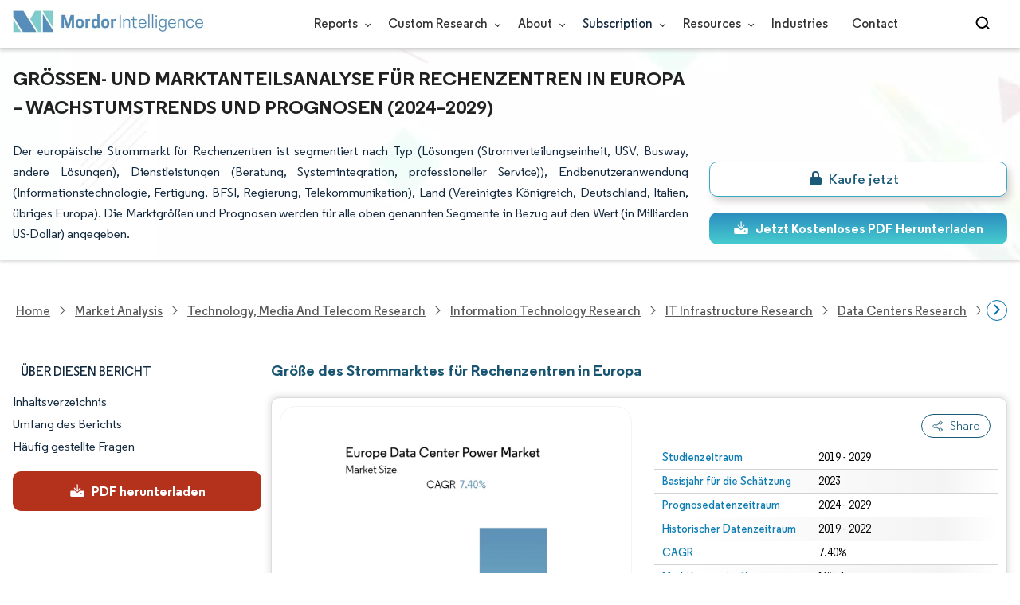

--- FILE ---
content_type: text/html; charset=utf-8
request_url: https://www.mordorintelligence.com/de/industry-reports/europe-data-center-power-market
body_size: 27754
content:
<!DOCTYPE html><html lang="de" dir="ltr"><head><meta charset="utf-8"><meta name="viewport" content="width=device-width,initial-scale=1,shrink-to-fit=no"><meta http-equiv="X-UA-Compatible" content="IE=Edge"><title>Analyse der Marktgröße und des Anteils von Rechenzentren in Europa - Branchenforschungsbericht - Wachstumstrends</title><meta lang="de" name="keywords" content="Energiemarktbericht für Rechenzentren in Europa, Energiebranchenbericht für Rechenzentren in Europa, Marktgröße für Rechenzentren in Europa, Marktanteil für Rechenzentren in Europa, Trends auf dem Strommarkt für Rechenzentren in Europa, Wachstum des Strommarktes für Rechenzentren in Europa, Strommarktanalyse für Rechenzentren in Europa, Marktprognose für Rechenzentren in Europa"><meta name="description" content="Der europäische Strommarkt für Rechenzentren dürfte bis 2028 mit einer jährlichen Wachstumsrate von 7,4 % wachsen. Die zunehmende Verbreitung von Mega-Rechenzentren und Cloud Computing treibt das Marktwachstum voran."><link rel="canonical" href="https://www.mordorintelligence.com/de/industry-reports/europe-data-center-power-market"><link rel="alternate" hreflang="x-default" href="https://www.mordorintelligence.com/industry-reports/europe-data-center-power-market"><link rel="alternate" hreflang="en" href="https://www.mordorintelligence.com/industry-reports/europe-data-center-power-market"><link rel="alternate" hreflang="ar" href="https://www.mordorintelligence.com/ar/industry-reports/europe-data-center-power-market"><link rel="alternate" hreflang="zh-CN" href="https://www.mordorintelligence.com/zh-CN/industry-reports/europe-data-center-power-market"><link rel="alternate" hreflang="fr" href="https://www.mordorintelligence.com/fr/industry-reports/europe-data-center-power-market"><link rel="alternate" hreflang="de" href="https://www.mordorintelligence.com/de/industry-reports/europe-data-center-power-market"><link rel="alternate" hreflang="ja" href="https://www.mordorintelligence.com/ja/industry-reports/europe-data-center-power-market"><link rel="alternate" hreflang="pt" href="https://www.mordorintelligence.com/pt/industry-reports/europe-data-center-power-market"><link rel="alternate" hreflang="ru" href="https://www.mordorintelligence.com/ru/industry-reports/europe-data-center-power-market"><link rel="alternate" hreflang="es" href="https://www.mordorintelligence.com/es/industry-reports/europe-data-center-power-market"><link rel="alternate" hreflang="vi" href="https://www.mordorintelligence.com/vi/industry-reports/europe-data-center-power-market"><link rel="preload" href="/express-img/rd-background.webp" as="image" fetchpriority="high"><link rel="preload" href="/express-img/rd-background_mobile.webp" as="image" fetchpriority="high"><link rel="preload" media="screen and (min-width: 601px)" as="font" href="/express-fonts/Regular-Bold.woff2" type="font/woff2" crossorigin><link rel="preload" media="screen and (min-width: 601px)" as="font" href="/express-fonts/Regular-Medium.woff2" type="font/woff2" crossorigin><link rel="preload" media="screen and (min-width: 601px)" as="font" href="/express-fonts/Regular-Semibold.woff2" type="font/woff2" crossorigin><link rel="preload" media="screen and (min-width: 601px)" as="font" href="/express-fonts/Regular-Regular.woff2" type="font/woff2" crossorigin><link rel="preload" href="/v1.0.1/express-js/eventDrivenImports.js" as="script"><link rel="preload" href="/v1.0.1/express-js/non-async-lcp-translated.min.js" as="script"><link rel="preload" href="/v1.0.1/styles/test-flashrd.min.css" as="style"><link rel="preload" href="/v1.0.1/express-stylesheets/discount-banner.min.css" as="style"><link rel="icon" href="https://s3.mordorintelligence.com/favicon.ico" type="image/x-icon"><script src="/v1.0.1/express-js/eventDrivenImports.js" defer="defer"></script><meta property="og:title" content="Europa Rechenzentrumsstrom Marktgröße | Mordor Intelligence"><meta property="og:image" content="https://s3.mordorintelligence.com/production/europe-data-center-power-market/market-snapshot.webp?share=true"><meta property="og:url" content="https://www.mordorintelligence.com/de/industry-reports/europe-data-center-power-market"><meta property="og:description" content="Der europäische Strommarkt für Rechenzentren wird im Prognosezeitraum (2024-2029) voraussichtlich eine jährliche Wachstumsrate von 7,40 % verzeichnen."><meta property="og:type" content="website"><meta property="og:site_name" content="Mordor Intelligence"><meta name="twitter:card" content="summary_large_image"><meta name="twitter:site" content="@MordorIntel"><meta name="twitter:url" content="https://www.mordorintelligence.com/de/industry-reports/europe-data-center-power-market"><meta name="twitter:title" content="Europa Rechenzentrumsstrom Marktgröße | Mordor Intelligence"><meta name="twitter:description" content="Der europäische Strommarkt für Rechenzentren wird im Prognosezeitraum (2024-2029) voraussichtlich eine jährliche Wachstumsrate von 7,40 % verzeichnen."><meta name="twitter:image" content="https://s3.mordorintelligence.com/production/europe-data-center-power-market/market-snapshot.webp?share=true"><link rel="stylesheet" href="/v1.0.1/styles/test-flashrd.min.css"><link rel="stylesheet" href="/v1.0.1/express-stylesheets/discount-banner.min.css"><script data-cfasync="false" nonce="5210560c-88e8-4600-9d9e-b3049a29043b">try{(function(w,d){!function(j,k,l,m){if(j.zaraz)console.error("zaraz is loaded twice");else{j[l]=j[l]||{};j[l].executed=[];j.zaraz={deferred:[],listeners:[]};j.zaraz._v="5874";j.zaraz._n="5210560c-88e8-4600-9d9e-b3049a29043b";j.zaraz.q=[];j.zaraz._f=function(n){return async function(){var o=Array.prototype.slice.call(arguments);j.zaraz.q.push({m:n,a:o})}};for(const p of["track","set","debug"])j.zaraz[p]=j.zaraz._f(p);j.zaraz.init=()=>{var q=k.getElementsByTagName(m)[0],r=k.createElement(m),s=k.getElementsByTagName("title")[0];s&&(j[l].t=k.getElementsByTagName("title")[0].text);j[l].x=Math.random();j[l].w=j.screen.width;j[l].h=j.screen.height;j[l].j=j.innerHeight;j[l].e=j.innerWidth;j[l].l=j.location.href;j[l].r=k.referrer;j[l].k=j.screen.colorDepth;j[l].n=k.characterSet;j[l].o=(new Date).getTimezoneOffset();if(j.dataLayer)for(const t of Object.entries(Object.entries(dataLayer).reduce((u,v)=>({...u[1],...v[1]}),{})))zaraz.set(t[0],t[1],{scope:"page"});j[l].q=[];for(;j.zaraz.q.length;){const w=j.zaraz.q.shift();j[l].q.push(w)}r.defer=!0;for(const x of[localStorage,sessionStorage])Object.keys(x||{}).filter(z=>z.startsWith("_zaraz_")).forEach(y=>{try{j[l]["z_"+y.slice(7)]=JSON.parse(x.getItem(y))}catch{j[l]["z_"+y.slice(7)]=x.getItem(y)}});r.referrerPolicy="origin";r.src="/cdn-cgi/zaraz/s.js?z="+btoa(encodeURIComponent(JSON.stringify(j[l])));q.parentNode.insertBefore(r,q)};["complete","interactive"].includes(k.readyState)?zaraz.init():j.addEventListener("DOMContentLoaded",zaraz.init)}}(w,d,"zarazData","script");window.zaraz._p=async d$=>new Promise(ea=>{if(d$){d$.e&&d$.e.forEach(eb=>{try{const ec=d.querySelector("script[nonce]"),ed=ec?.nonce||ec?.getAttribute("nonce"),ee=d.createElement("script");ed&&(ee.nonce=ed);ee.innerHTML=eb;ee.onload=()=>{d.head.removeChild(ee)};d.head.appendChild(ee)}catch(ef){console.error(`Error executing script: ${eb}\n`,ef)}});Promise.allSettled((d$.f||[]).map(eg=>fetch(eg[0],eg[1])))}ea()});zaraz._p({"e":["(function(w,d){})(window,document)"]});})(window,document)}catch(e){throw fetch("/cdn-cgi/zaraz/t"),e;};</script></head><body><header id="header" class="site-header-wrapper"><div id="regular-rd" class="container new-nav-container" style="height:60px"><div class="logo-nav-button"><button class="menu-toggle-button" style="margin-right:10px" aria-label="menu-toggle-icon"><span class="bar"></span> <span class="bar"></span> <span class="bar"></span></button> <a href="https://www.mordorintelligence.com" class="img-d" title="Go to Mordor's home page" aria-label="Visit Mordor's home page"><img loading="eager" fetchpriority="high" src="/express-img/optimize-imgs/mordor_logo_optimize.webp" width="240" height="30" class="updated-desktop-logo" alt="logo"> </a><a href="https://www.mordorintelligence.com" class="img-m" title="Go to Mordor's home page" aria-label="Visit Mordor's home page"><img loading="eager" fetchpriority="high" src="/express-img/optimize-imgs/mordor_mobile_logo.webp" height="40" width="70" class="updated-mobile-logo-new" alt="logo" style="object-fit:contain"></a></div><nav id="navigations-bar" role="navigation" class="nav-items-container"><ul class="nav-items"><li class="nav-item has-dropdown store-item"><a href="https://www.mordorintelligence.com/market-analysis">Reports <span class="drop_arrow"></span></a><ul class="dropdown dropdown-big"><li class="dropdown-nav-item"><a href="https://www.mordorintelligence.com/market-analysis/aerospace-defense" target="_blank">Aerospace &amp; Defense</a></li><li class="dropdown-nav-item"><a href="https://www.mordorintelligence.com/market-analysis/agriculture" target="_blank">Agriculture</a></li><li class="dropdown-nav-item"><a href="https://www.mordorintelligence.com/market-analysis/animal-nutrition" target="_blank">Animal Nutrition &amp; Wellness</a></li><li class="dropdown-nav-item"><a href="https://www.mordorintelligence.com/market-analysis/automotive" target="_blank">Automotive</a></li><li class="dropdown-nav-item"><a href="https://www.mordorintelligence.com/market-analysis/chemicals-materials" target="_blank">Chemicals &amp; Materials</a></li><li class="dropdown-nav-item"><a href="https://www.mordorintelligence.com/market-analysis/consumer-goods-and-services" target="_blank">Consumer Goods and Services</a></li><li class="dropdown-nav-item"><a href="https://www.mordorintelligence.com/market-analysis/energy-power" target="_blank">Energy &amp; Power</a></li><li class="dropdown-nav-item"><a href="https://www.mordorintelligence.com/market-analysis/financial-services-and-investment-intelligence" target="_blank">Financial Services and Investment Intelligence</a></li><li class="dropdown-nav-item"><a href="https://www.mordorintelligence.com/market-analysis/food-beverage" target="_blank">Food &amp; Beverage</a></li><li class="dropdown-nav-item"><a href="https://www.mordorintelligence.com/market-analysis/healthcare" target="_blank">Healthcare</a></li><li class="dropdown-nav-item"><a href="https://www.mordorintelligence.com/market-analysis/home-property-improvement" target="_blank">Home and Property Improvement</a></li><li class="dropdown-nav-item"><a href="https://www.mordorintelligence.com/market-analysis/hospitality-and-tourism" target="_blank">Hospitality and Tourism</a></li><li class="dropdown-nav-item"><a href="https://www.mordorintelligence.com/market-analysis/logistics" target="_blank">Logistics</a></li><li class="dropdown-nav-item"><a href="https://www.mordorintelligence.com/market-analysis/manufacturing-products-and-services" target="_blank">Manufacturing Products and Services</a></li><li class="dropdown-nav-item"><a href="https://www.mordorintelligence.com/market-analysis/packaging" target="_blank">Packaging</a></li><li class="dropdown-nav-item"><a href="https://www.mordorintelligence.com/market-analysis/professional-and-commercial-services" target="_blank">Professional and Commercial Services</a></li><li class="dropdown-nav-item"><a href="https://www.mordorintelligence.com/market-analysis/real-estate-and-construction" target="_blank">Real Estate and Construction</a></li><li class="dropdown-nav-item"><a href="https://www.mordorintelligence.com/market-analysis/retail" target="_blank">Retail</a></li><li class="dropdown-nav-item"><a href="https://www.mordorintelligence.com/market-analysis/technology-media-and-telecom" target="_blank">Technology, Media and Telecom</a></li></ul></li><li class="nav-item has-dropdown has-mobile-dropdown store-item cr-items"><a href="https://www.mordorintelligence.com/custom-research">Custom Research <span class="drop_arrow"></span></a><ul class="dropdown mobile-dropdown cr-dropdown"><li class="dropdown-nav-item" style="width:270px;margin-bottom:6px"><div style="display:flex;align-items:center"><a href="https://www.mordorintelligence.com/custom-research" onclick='localStorage.setItem("tabId","Market & Industry Intelligence"),localStorage.setItem("scrollId","custom-research-offering")' target="_blank">Market & Industry Intelligence</a></div></li><li class="dropdown-nav-item" style="width:270px;margin-bottom:6px"><div style="display:flex;align-items:center"><a href="https://www.mordorintelligence.com/custom-research" onclick='localStorage.setItem("tabId","Customer & Partner Intelligence"),localStorage.setItem("scrollId","custom-research-offering")' target="_blank">Customer & Partner Intelligence</a></div></li><li class="dropdown-nav-item" style="width:270px;margin-bottom:6px"><div style="display:flex;align-items:center"><a href="https://www.mordorintelligence.com/custom-research" onclick='localStorage.setItem("tabId","Product & Pricing Insights"),localStorage.setItem("scrollId","custom-research-offering")' target="_blank">Product & Pricing Insights</a></div></li><li class="dropdown-nav-item" style="width:270px;margin-bottom:6px"><div style="display:flex;align-items:center"><a href="https://www.mordorintelligence.com/custom-research" onclick='localStorage.setItem("tabId","Competitive & Investment Intelligence"),localStorage.setItem("scrollId","custom-research-offering")' target="_blank">Competitive & Investment Intelligence</a></div></li><li class="dropdown-nav-item" style="width:270px;margin-bottom:4px"><div style="display:flex;align-items:center"><a href="https://www.mordorintelligence.com/custom-research" onclick='localStorage.setItem("tabId","Primary Research and Data Services"),localStorage.setItem("scrollId","custom-research-offering")' target="_blank">Primary Research and Data Services</a></div></li></ul><span class="mobile-drop drop_arrow"></span></li><li class="nav-item has-dropdown has-mobile-dropdown store-item about-items"><a href="https://www.mordorintelligence.com/about-us">About <span class="drop_arrow"></span></a><ul class="dropdown mobile-dropdown about-drowpdown" style="min-width:200px"><li class="dropdown-nav-item" style="margin-bottom:5px"><a href="https://www.mordorintelligence.com/about-us/our-team" target="_blank">Our Team</a></li><li class="dropdown-nav-item" style="margin-bottom:5px"><a href="https://www.mordorintelligence.com/about-us/clients" target="_blank">Our Clients</a></li><li class="dropdown-nav-item" style="margin-bottom:5px"><a href="https://www.mordorintelligence.com/about-us/partners" target="_blank">Our Partners</a></li><li class="dropdown-nav-item" style="margin-bottom:5px"><a href="https://www.mordorintelligence.com/about-us/media" target="_blank">Media</a></li><li class="dropdown-nav-item" style="margin-bottom:5px"><a href="https://www.mordorintelligence.com/about-us/csr" target="_blank">Social Responsibility</a></li><li class="dropdown-nav-item" style="margin-bottom:5px"><a href="https://www.mordorintelligence.com/about-us/awards" target="_blank">Awards &amp; Recognition</a></li><li class="dropdown-nav-item" style="margin-bottom:5px"><a href="https://www.mordorintelligence.com/about-us/faqs" target="_blank">FAQs</a></li><li class="dropdown-nav-item" style="margin-bottom:5px"><a href="https://www.mordorintelligence.com/careers" target="_blank">Careers</a></li></ul><span class="mobile-drop drop_arrow"></span></li><li class="nav-item has-dropdown has-mobile-dropdown store-item sbsc-items" style="font-family:regular_semibold">Subscription <span class="drop_arrow"></span><ul class="dropdown mobile-dropdown sbsc-dropdown" style="min-width:200px"><li class="dropdown-nav-item" style="margin-bottom:5px;width:230px"><a href="https://www.mordorintelligence.com/synapse?utm_source=top_navigation" target="_blank">Market Research Subscription</a></li><li class="dropdown-nav-item" style="margin-bottom:5px;width:230px"><a href="https://www.mordorintelligence.com/data-center-intelligence-database?utm_source=top_navigation" target="_blank">Data Center Intelligence</a></li></ul><span class="mobile-drop drop_arrow"></span></li><li class="nav-item has-dropdown has-mobile-dropdown store-item resource-items"><a href="https://www.mordorintelligence.com/signal">Resources <span class="drop_arrow"></span></a><ul class="dropdown mobile-dropdown resources-dropdown" style="min-width:200px"><li class="dropdown-nav-item" style="margin-bottom:5px"><a href="https://www.mordorintelligence.com/signal/insights" target="_blank">Insights</a></li><li class="dropdown-nav-item" style="margin-bottom:5px"><a href="https://www.mordorintelligence.com/signal/case-studies" target="_blank">Case Studies</a></li></ul><span class="mobile-drop drop_arrow"></span></li><li class="nav-item"><a href="https://www.mordorintelligence.com/industries" target="_blank">Industries</a></li><li class="nav-item"><a href="https://www.mordorintelligence.com/contact-us">Contact</a></li><li class="nav-item phone-no"><a href="tel:16177652493"><svg xmlns="http://www.w3.org/2000/svg" width="15" height="15" viewBox="0 0 24 24"><path d="M21.384,17.752a2.108,2.108,0,0,1-.522,3.359,7.543,7.543,0,0,1-5.476.642C10.5,20.523,3.477,13.5,2.247,8.614a7.543,7.543,0,0,1,.642-5.476,2.108,2.108,0,0,1,3.359-.522L8.333,4.7a2.094,2.094,0,0,1,.445,2.328A3.877,3.877,0,0,1,8,8.2c-2.384,2.384,5.417,10.185,7.8,7.8a3.877,3.877,0,0,1,1.173-.781,2.092,2.092,0,0,1,2.328.445Z"/></svg> +1 617-765-2493</a></li></ul></nav><div class="d-flex search-box"><input id="search" name="search" class="search-reports-input" placeholder="Search Reports..." autocomplete="off"> <button class="open-search-button" aria-label="Open-search" id="clicked-on-search" style="margin-right:10px;padding-top:14px"><span class="search_open_icon"></span></button> <button class="close-search-button" aria-label="Close-search"><svg width="16" height="16" viewBox="0 0 24 24" fill="none" xmlns="http://www.w3.org/2000/svg"><line x1="4" y1="4" x2="20" y2="20" stroke="black" stroke-width="3" stroke-linecap="round"></line><line x1="4" y1="20" x2="20" y2="4" stroke="black" stroke-width="3" stroke-linecap="round"></line></svg></button></div></div></header><script>document.addEventListener("DOMContentLoaded",function(){const e=document.querySelector(".menu-toggle-button"),t=document.querySelector(".search-box"),n=document.querySelector(".nav-items-container"),s=document.querySelector(".open-search-button"),o=document.querySelector(".close-search-button"),r=document.querySelector(".search-reports-input"),l=document.querySelectorAll(".mobile-drop"),d=document.querySelectorAll(".has-mobile-dropdown"),a=document.getElementsByClassName("dropdown"),i=e;i&&(i.setAttribute("aria-controls","main-navigation"),i.setAttribute("aria-expanded","false"),i.addEventListener("click",function(){const e="true"===i.getAttribute("aria-expanded");i.setAttribute("aria-expanded",String(!e))})),d[1].addEventListener("mouseenter",()=>{a[2].style.setProperty("display","flex","important")}),d[1].addEventListener("mouseleave",()=>{a[2].style.display="none"}),l[1].addEventListener("mouseenter",()=>{a[2].style.setProperty("display","flex","important")}),l[1].addEventListener("mouseleave",()=>{a[2].style.display="none"}),e.addEventListener("click",()=>{e.classList.toggle("active"),n.classList.toggle("active"),"none"===t.style.display?t.style.display="block":t.style.display="none"}),e.addEventListener("keydown",t=>{"Enter"!==t.key&&" "!==t.key||(t.preventDefault(),e.click())}),s.addEventListener("click",()=>{r.classList.add("active"),s.style.display="none",o.style.display="inline",r.focus()}),o.addEventListener("click",()=>{r.classList.remove("active"),s.style.display="inline",o.style.display="none",r.value=""}),document.addEventListener("click",e=>{r.contains(e.target)||s.contains(e.target)||o.contains(e.target)||(r.classList.remove("active"),s.style.display="inline",o.style.display="none",r.value="")});const c=document.querySelector(".cr-items"),y=document.querySelector(".cr-dropdown");c.addEventListener("mouseenter",()=>{y.style.setProperty("display","flex","important")}),c.addEventListener("mouseleave",()=>{y.style.display="none"});const u=document.querySelector(".resource-items"),m=document.querySelector(".resources-dropdown");u.addEventListener("mouseenter",()=>{m.style.setProperty("display","flex","important")}),u.addEventListener("mouseleave",()=>{m.style.display="none"});const p=document.querySelector(".sbsc-items"),v=document.querySelector(".sbsc-dropdown");p.addEventListener("mouseenter",()=>{v.style.setProperty("display","flex","important")}),p.addEventListener("mouseleave",()=>{v.style.display="none"})})</script><div class="flex rd-heading-section rd-banner"><div class="flex container rd-header"><div class="flex intro-info"><h1 class="report-title">Größen- und Marktanteilsanalyse für Rechenzentren in Europa – Wachstumstrends und Prognosen (2024–2029)</h1><p class="short-description">Der europäische Strommarkt für Rechenzentren ist segmentiert nach Typ (Lösungen (Stromverteilungseinheit, USV, Busway, andere Lösungen), Dienstleistungen (Beratung, Systemintegration, professioneller Service)), Endbenutzeranwendung (Informationstechnologie, Fertigung, BFSI, Regierung, Telekommunikation), Land (Vereinigtes Königreich, Deutschland, Italien, übriges Europa). Die Marktgrößen und Prognosen werden für alle oben genannten Segmente in Bezug auf den Wert (in Milliarden US-Dollar) angegeben.</p><div class="flex report-action-buttons"></div></div></div><div class="bottom-shadow"></div></div><style>.breadcrumb-wrapper{max-width:1280px;display:flex;align-items:center;position:relative;margin-bottom:1rem!important;margin-top:-2rem!important;padding:0 1rem!important}.breadcrumb-container{display:flex;align-items:center;gap:8px;overflow-x:auto;white-space:nowrap;scroll-behavior:smooth;scrollbar-width:none;-ms-overflow-style:none;flex:1;flex-wrap:nowrap;justify-content:start!important;margin-bottom:0!important;margin-top:0!important;padding:0!important}.breadcrumb-container::-webkit-scrollbar{display:none}.breadcrumb_arrow{flex-shrink:0}.breadcrumb-btn{background:#fff;cursor:pointer;padding:0!important;font-size:14px;user-select:none;display:none;border:1px solid rgb(0 111 171);border-radius:50%;width:26px;height:26px}.breadcrumb-btn.left{margin-right:.5rem!important}.breadcrumb-btn.right{margin-left:.5rem!important}.breadcrumb-btn svg{margin:0!important}.breadcrumb-btn:hover{background:#f3f4f6}</style><div class="breadcrumb-wrapper container mx-auto"><button class="breadcrumb-btn left" aria-label="Scroll left"><svg xmlns="http://www.w3.org/2000/svg" width="22" height="22" viewBox="0 0 24 24" fill="none" stroke="currentColor" stroke-width="2" stroke-linecap="round" stroke-linejoin="round" class="lucide lucide-chevron-left text-Primary-Blue-950" aria-hidden="true" style="color:rgb(0 111 171)"><path d="m15 18-6-6 6-6"></path></svg></button><nav role="navigation" aria-label="Breadcrumb" class="breadcrumb-container container mx-auto breadcrumb"><a href="https://www.mordorintelligence.com" target="_blank"><span>Home</span></a> <span class="breadcrumb_arrow"></span> <a href="https://www.mordorintelligence.com/market-analysis" target="_blank"><span>Market Analysis</span> </a><span class="breadcrumb_arrow"></span> <a href="https://www.mordorintelligence.com/market-analysis/technology-media-and-telecom" target="_blank"><span>Technology, Media and Telecom Research </span></a><span class="breadcrumb_arrow"></span> <a href="https://www.mordorintelligence.com/market-analysis/information-technology" target="_blank"><span>Information Technology Research </span></a><span class="breadcrumb_arrow"></span> <a href="https://www.mordorintelligence.com/market-analysis/it-infrastructure" target="_blank"><span>IT Infrastructure Research </span></a><span class="breadcrumb_arrow"></span> <a href="https://www.mordorintelligence.com/market-analysis/data-centers" target="_blank"><span>Data Centers Research </span></a><span class="breadcrumb_arrow"></span> <a href="https://www.mordorintelligence.com/market-analysis/data-center-construction" target="_blank"><span>Data Center Construction Research </span></a><span class="breadcrumb_arrow"></span> <a href="https://www.mordorintelligence.com/market-analysis/data-center-power" target="_blank"><span>Data Center Power Research </span></a><span class="breadcrumb_arrow"></span> <a href="https://www.mordorintelligence.com/industry-reports/europe-data-center-power-market" target="_blank"><span class="last notranslate">Europe Data Center Power Market </span></a><span class="breadcrumb_arrow"></span> <a href="https://www.mordorintelligence.com/de/industry-reports/europe-data-center-power-market" target="_blank"><span class="last">Europas Strommarkt für Rechenzentren</span></a></nav><button class="breadcrumb-btn right" aria-label="Scroll right"><svg xmlns="http://www.w3.org/2000/svg" width="22" height="22" viewBox="0 0 24 24" fill="none" stroke="currentColor" stroke-width="2" stroke-linecap="round" stroke-linejoin="round" class="lucide lucide-chevron-right text-Primary-Blue-950" aria-hidden="true" style="color:rgb(0 111 171)"><path d="m9 18 6-6-6-6"></path></svg></button></div><script>const breadcrumb=document.querySelector(".breadcrumb-container"),leftBtn=document.querySelector(".breadcrumb-btn.left"),rightBtn=document.querySelector(".breadcrumb-btn.right"),SCROLL_AMOUNT=200;function updateBreadcrumbArrows(){const e=breadcrumb.scrollLeft<=10,r=Math.ceil(breadcrumb.scrollLeft+breadcrumb.clientWidth)>=breadcrumb.scrollWidth-1;leftBtn.style.display=e?"none":"block",rightBtn.style.display=r?"none":"block"}leftBtn.addEventListener("click",()=>{breadcrumb.scrollBy({left:-200,behavior:"smooth"})}),rightBtn.addEventListener("click",()=>{breadcrumb.scrollBy({left:200,behavior:"smooth"})}),breadcrumb.addEventListener("scroll",updateBreadcrumbArrows),window.addEventListener("load",()=>{breadcrumb.scrollLeft=0,updateBreadcrumbArrows()}),window.addEventListener("resize",updateBreadcrumbArrows)</script><div id="container" class="container flex justify-between align-start main-container-wrapper"><aside class="toc-navigation flex-25"><nav role="navigation" class="rd-page-navigation"><ul class="main-nav-list"><li><span class="about-report-link">Über diesen Bericht</span><ul class="about-report-menu"><li data-section="market-snapshot-section" class="nav-links-rd active-nav-link">Marktschnappschuss</li><li data-section="market-overview-section" class="nav-links-rd">Marktübersicht</li><li data-section="market-trends-section" class="nav-links-rd">Wichtige Markttrends</li><li data-section="competitive-landscape-section" class="nav-links-rd">Wettbewerbslandschaft</li><li data-section="major-players-section" class="nav-links-rd">Hauptakteure</li><li data-section="recent-developments-section" class="nav-links-rd">Branchenentwicklungen</li></ul></li><li data-section="table-of-content-section" id="clicked-on-toc">Inhaltsverzeichnis</li><li data-section="scope-of-the-report-section">Umfang des Berichts</li><li data-section="frequently-asked-questions-section">Häufig gestellte Fragen</li></ul><button id="download-sample-left" class="static-free-sample-btn req-samplepopup main-download-samplebtn rd-nav-lead-form downloadSampleDesktopMobile flex justify-center align-center" data-but-type="main-section-sample" data-toggle="modal" data-target="#downloadSampleModal" style="--left-download-sample-button-text:'PDF herunterladen'"><svg xmlns="http://www.w3.org/2000/svg" width="20" height="20" viewBox="0 0 256 256"><rect width="256" height="256" fill="none"/><path fill="#fff" d="M122.34326,133.65723c.02588.02588.05469.04785.08106.07324.16211.15771.32861.31152.50341.45508.09766.08008.20118.15039.30176.22558.1084.08106.21485.165.32764.24073.11621.07812.2373.1455.35693.21679.10449.0625.20655.12793.31446.18555.12011.06445.24414.11914.36669.17676.11426.0542.22657.11084.34327.15967.11816.04882.23925.08837.35937.13134.126.04541.251.09375.37988.13282.11963.03613.24122.063.36231.09326.13184.0332.26269.07031.397.09716.13965.02735.28028.04395.42041.064.11817.01709.23389.03906.353.05078.26269.02588.52588.04.78955.04s.52686-.01416.78955-.04c.11914-.01172.23486-.03369.353-.05078.14013-.02.28076-.03662.42041-.064.13428-.02685.26513-.064.397-.09716.12109-.03028.24268-.05713.36231-.09326.1289-.03907.2539-.08741.37988-.13282.12012-.043.24121-.08252.35937-.13134.1167-.04883.229-.10547.34327-.15967.12255-.05762.24658-.11231.36669-.17676.10791-.05762.21-.12305.31446-.18555.11963-.07129.24072-.13867.35693-.21679.11279-.07569.21924-.15967.32764-.24073.10058-.07519.2041-.1455.30176-.22558.17822-.14649.34765-.30225.51269-.46338.023-.023.04883-.042.07178-.06494l48-48a8.00018,8.00018,0,1,0-11.31348-11.31446L136,108.68652V24a8,8,0,0,0-16,0v84.68652L85.65674,74.34277A8.00018,8.00018,0,0,0,74.34326,85.65723Z"/><path fill="#fff" d="M224,120H169.94141L144.9707,144.9707a24.00066,24.00066,0,0,1-33.9414,0L86.05859,120H32a16.01833,16.01833,0,0,0-16,16v64a16.01833,16.01833,0,0,0,16,16H224a16.01833,16.01833,0,0,0,16-16V136A16.01833,16.01833,0,0,0,224,120Zm-35.99951,60a12,12,0,1,1,12-12A12,12,0,0,1,188.00049,180Z"/></svg> <span class="cta-submit">PDF herunterladen</span></button></nav></aside><main role="main" id="main" class="flex-74"><section id="market-snapshot-section"><div class="page-content_selectBox"><h2>Größe des Strommarktes für Rechenzentren in Europa</h2></div><div class="market-snapshot-wrapper flex justify-between align-stretch"><div class="overview-points-list flex-49 share-feature-end"><table style="width:100%" class="no margin"><tbody><tr class="overview-points"><td class="overview-label">Studienzeitraum</td><td class="overview-value">2019 - 2029</td></tr><tr class="overview-points"><td class="overview-label">Basisjahr für die Schätzung</td><td class="overview-value">2023</td></tr><tr class="overview-points"><td class="overview-label">Prognosedatenzeitraum</td><td class="overview-value">2024 - 2029</td></tr><tr class="overview-points"><td class="overview-label">Historischer Datenzeitraum</td><td class="overview-value">2019 - 2022</td></tr><tr class="overview-points"><td class="overview-label">CAGR</td><td class="overview-value">7.40%</td></tr><tr class="overview-points"><td class="overview-label">Marktkonzentration</td><td class="overview-value">Mittel</td></tr><tr class="overview-points"><td class="key-player-images"><h3 class="snapshop-logos-title">Hauptakteure</h3><picture><source media="(min-width: 1024px)" srcset="https://s3.mordorintelligence.com/europe-data-center-power-market/europe-data-center-power-market_1672746783056_sce.webp 250w" sizes="(min-width: 1024px) 250px"><source media="(min-width: 768px)" srcset="https://s3.mordorintelligence.com/europe-data-center-power-market/europe-data-center-power-market_1672746783056_sce.webp 250w" sizes="(min-width: 768px) 250px"><source media="(max-width: 767px)" srcset="https://s3.mordorintelligence.com/europe-data-center-power-market/europe-data-center-power-market_1672746783056_sce.webp 100w" sizes="(max-width: 767px) 100vw"><img class="embed-code-context market-players rd-img" title="Europas Strommarkt für Rechenzentren Hauptakteure" loading="lazy" src="https://s3.mordorintelligence.com/europe-data-center-power-market/europe-data-center-power-market_1672746783056_sce.webp" alt="Hauptakteure in Europas Strommarkt für Rechenzentren Branche" width="250" height="141" style="object-fit:contain" data-description=""></picture><p class="major-player-disclaimer mt-1">*Haftungsausschluss: Hauptakteure in keiner bestimmten Reihenfolge sortiert</p></td></tr></tbody></table></div><div class="market-summary-graph flex-49"><figure><picture><source type="image/webp" media="(min-width: 1024px)" srcset="https://s3.mordorintelligence.com/europe-data-center-power-market/1672745746829_europe-data-center-power-market_Market_Summary.webp 300w" sizes="(min-width: 1024px) 300px"><source type="image/webp" media="(min-width: 768px)" srcset="https://s3.mordorintelligence.com/europe-data-center-power-market/1672745746829_europe-data-center-power-market_Market_Summary.webp 300w" sizes="(min-width: 768px) 300px"><source type="image/webp" media="(max-width: 767px)" srcset="https://s3.mordorintelligence.com/europe-data-center-power-market/1672745746829_europe-data-center-power-market_Market_Summary.webp 100w" sizes="(max-width: 767px) 100vw"><img title="Europas Strommarkt für Rechenzentren Größe" class="rd-img market-size-graph" loading="lazy" width="300" height="390" src="https://s3.mordorintelligence.com/europe-data-center-power-market/1672745746829_europe-data-center-power-market_Market_Summary.webp" alt="Zusammenfassung des Strommarktes für Rechenzentren in Europa" data-description="Der europäische Strommarkt für Rechenzentren wird im Prognosezeitraum (2024-2029) voraussichtlich eine jährliche Wachstumsrate von 7,40 % verzeichnen."></picture><figcaption class="cc-attribution mt-1 visually-hidden" style="margin-top:10px;font-size:12px;padding:0 10px 10px">Bild © Mordor Intelligence. Wiederverwendung erfordert Namensnennung gemäß CC BY 4.0.</figcaption></figure></div></div></section><section id="market-overview-section" class="market-analysis-section discount-banner-show-trigger"><h2>Analyse des Strommarktes für Rechenzentren in Europa</h2><p>Der europäische Strommarkt für Rechenzentren wird im Prognosezeitraum voraussichtlich mit einer jährlichen Wachstumsrate von 7,4 % wachsen. Die wachsende Zahl von Rechenzentren in der Region führt zu einem Anstieg der Stromnachfrage und der Entstehung einer neuen stromintensiven Industrie. Darüber hinaus sind weitere Schlüsselfaktoren für den europäischen Markt für Rechenzentrumsstrom die zunehmende Anzahl von IT-Infrastrukturkomponenten, die zunehmende Digitalisierung und eine zunehmende Anzahl von Cloud-Service-Anbietern.</p><ul><li>Die Ausbreitung von COVID-19 wirkte sich negativ auf den Betrieb wichtiger regionaler Rechenzentren aus. Einige Länder wie das Vereinigte Königreich, Deutschland, die Niederlande, Frankreich und Irland waren am stärksten betroffen, da viele Regierungen ihre Bauarbeiten im ersten Halbjahr des Jahres stoppten. Beispielsweise hat die französische Regierung alle nicht wesentlichen Bauprojekte gestoppt, um eine Ausbreitung des Virus zu verhindern.</li><li>Nach der Pandemie verzeichnete die Region ein starkes Wachstum mit einem Anstieg der Ausgaben für eine effiziente Energieinfrastruktur und der Verlagerung alter, veralteter Rechenzentren in moderne Einrichtungen. Nach Angaben der EU werden Rechenzentren in Europa bis 2030 voraussichtlich 3,2 % des Strombedarfs in der EU ausmachen, was einem Anstieg von 18,5 % gegenüber 2018 entspricht. In den kommenden Jahren wird erwartet, dass der Markt 30-mal mehr Daten mit steigender Nachfrage generieren wird Anzahl der Server, was zu einem höheren Energieverbrauch führt.</li><li>Viele europäische Politiker haben Rechenzentren als einen der am schnellsten steigenden Sektoren im Hinblick auf den Energieverbrauch identifiziert. Europäische Politiker haben einen EU-Verhaltenskodex formuliert, um Rechenzentrumsbetreiber zu informieren und zu ermutigen, den Energieverbrauch kostengünstig zu senken, ohne die kritische Funktionalität von Rechenzentren zu beeinträchtigen. Es wird erwartet, dass solche Faktoren das Marktwachstum weiter vorantreiben werden.</li><li>Darüber hinaus wird analysiert, dass die zunehmende Beschaffung erneuerbarer Energien den europäischen Markt für Rechenzentrumsstrom vorantreiben soll. Um sicherzustellen, dass Rechenzentren ein wesentlicher Bestandteil der nachhaltigen Zukunft Europas sind, haben Anbieter von Rechenzentrumsmärkten und Handelsverbände vereinbart, Rechenzentren bis 2030 klimaneutral zu machen. Europäische Cloud- und Rechenzentrumsbetreiber, darunter Interxion (Digital Realty), OVHcloud, Equinix, Scaleway Datacenter, Aruba und andere Branchenverbände haben den Climate Neutral Data Center Pact unterzeichnet.</li><li>Allerdings stellen der aktuelle Anstieg der Energiepreise und Störungen der Energieversorgung in europäischen Ländern die Betreiber von Rechenzentren vor Herausforderungen, die seit der Pandemie gleichzeitig einen drastischen Anstieg der Nachfrage nach Datenverarbeitung, Datenverkehr und Speicherung verzeichnen. Während der Strombedarf von Rechenzentren rapide steigt, mangelt es zunehmend an Stromverfügbarkeit. Solche Faktoren können das Wachstum des Strommarktes für Rechenzentren in der Region einschränken.</li></ul></section><section id="market-trends-section" class="market-trends-section"><h2>Trends auf dem Strommarkt für Rechenzentren in Europa</h2><h3>Es wird erwartet, dass die zunehmende Einführung von Mega-Rechenzentren und Cloud Computing den Markt ankurbeln wird</h3><ul><li>Die zunehmende Einführung von Cloud-Computing-Diensten in europäischen Ländern hat zu einer Zunahme der IT-Infrastrukturkomponenten geführt. Viele Technologieunternehmen führen ihre Cloud-Dienste ein und unterstützen viele Unternehmen auf ihrem Weg zur digitalen Transformation, was die Nachfrage nach dem europäischen Markt für Rechenzentrumsstrom im Prognosezeitraum ankurbelt.</li><li>Darüber hinaus nehmen die Nachfrage und die Akzeptanz von Cloud-Computing-Diensten rasant zu, was indirekt dem Wachstum des Marktes zugute kommt. Den Daten von Eurostat zufolge ist beispielsweise die Nutzung von Cloud-Computing-Diensten in EU-Unternehmen von 36 % im Jahr 2020 auf 41 % im Jahr 2021 gestiegen.</li><li>Darüber hinaus treiben die schnelle Einführung von Cloud-Diensten und die zunehmende Verbreitung vernetzter Geräte den Rechenzentrumsmarkt auf neue Rekorde, einschließlich Konsolidierungen und dem Aufkommen neuer Akteure. Solche Fälle werden sich positiv auf das Marktwachstum auswirken. Beispielsweise eröffnete der Carrier-neutrale Colocation-Anbieter Telehouse Europe im März letzten Jahres sein fünftes Colocation-Rechenzentrum in London. Das in den Docklands gelegene neue Telehouse South bietet 2 MW Leistung und Platz für bis zu 668 Racks mit IT-Geräten.</li><li>Darüber hinaus befinden sich mehrere Rechenzentrumsinfrastrukturen in der Nähe der wichtigsten europäischen Internet-Austauschpunkte, nämlich Frankfurt, London, Amsterdam, Paris, Zürich, Stockholm und Madrid. Darüber hinaus gab es auch in anderen Regionen Europas einen erheblichen Anstieg der Investitionen in Rechenzentren, z. B. in der Nähe von CO2-freien Energieressourcen oder in Gebieten mit perfekten klimatischen Bedingungen für den Betrieb von Rechenzentren.</li><li>Darüber hinaus haben die nordischen Länder aufgrund der enormen Ressourcen an erneuerbaren Energien, niedrigen Strompreisen, günstigen Klimabedingungen und einer guten Infrastruktur im Laufe der Jahre zu einem Anstieg ausländischer Investitionen in der Region beigetragen. Beispielsweise ist das Lefdal Mine Datacenter eine einzigartige Berghallenanlage an der Westküste Norwegens mit einem wasserbasierten Kühlsystem, das 10 kW/Rack mit einem PUE-Wert von weniger als 1,15 ermöglicht, was eine ideale Anlage für die Gegenwart und Zukunft darstellt Forderungen.</li></ul><div class="img-container flex justify-center align-center"><figure><picture><source media="(min-width: 1024px)" srcset="https://s3.mordorintelligence.com/europe-data-center-power-market/1672748959062_europe-data-center-power-market_Use_of_Cloud_Computing_Services_in_Percentage_EU_2020-2021.png 750w" sizes="(min-width: 1024px) 750px"><source media="(min-width: 768px)" srcset="https://s3.mordorintelligence.com/europe-data-center-power-market/1672748959062_europe-data-center-power-market_Use_of_Cloud_Computing_Services_in_Percentage_EU_2020-2021.png 750w" sizes="(min-width: 768px) 750px"><source media="(max-width: 767px)" srcset="https://s3.mordorintelligence.com/europe-data-center-power-market/1672748959062_europe-data-center-power-market_Use_of_Cloud_Computing_Services_in_Percentage_EU_2020-2021.png 100w" sizes="(max-width: 767px) 100vw"><img title="Europas Strommarkt für Rechenzentren Trends" class="full-width" loading="lazy" src="https://s3.mordorintelligence.com/europe-data-center-power-market/1672748959062_europe-data-center-power-market_Use_of_Cloud_Computing_Services_in_Percentage_EU_2020-2021.png" alt="Europaischer Strommarkt für Rechenzentren – Nutzung von Cloud-Computing-Diensten, in Prozent, EU, 2020–2021" width="750" height="378" data-description="Die zunehmende Einführung von Cloud-Computing-Diensten in europäischen Ländern hat zu einer Zunahme der IT-Infrastrukturkomponenten geführt. Viele Technologieunternehmen führen ihre Cloud-Dienste ein und unterstützen viele Unternehmen auf ihrem Weg zur digitalen Transformation, was die Nachfrage nach dem europäischen Markt für Rechenzentrumsstrom im Prognosezeitraum ankurbelt."></picture><figcaption class="cc-attribution mt-1 visually-hidden" style="margin-top:10px;font-size:12px;padding:0 10px 10px">Bild © Mordor Intelligence. Wiederverwendung erfordert Namensnennung gemäß CC BY 4.0.</figcaption></figure></div><div id="key-market-trends-download-sample" class="flex justify-between align-center section-cta cta-wrap"><div class="flex justify-center align-center flex-70"><svg xmlns="http://www.w3.org/2000/svg" width="20" height="20" viewBox="0 0 256 256"><rect width="256" height="256" fill="none"/><path fill="#B4311C" d="M122.34326,133.65723c.02588.02588.05469.04785.08106.07324.16211.15771.32861.31152.50341.45508.09766.08008.20118.15039.30176.22558.1084.08106.21485.165.32764.24073.11621.07812.2373.1455.35693.21679.10449.0625.20655.12793.31446.18555.12011.06445.24414.11914.36669.17676.11426.0542.22657.11084.34327.15967.11816.04882.23925.08837.35937.13134.126.04541.251.09375.37988.13282.11963.03613.24122.063.36231.09326.13184.0332.26269.07031.397.09716.13965.02735.28028.04395.42041.064.11817.01709.23389.03906.353.05078.26269.02588.52588.04.78955.04s.52686-.01416.78955-.04c.11914-.01172.23486-.03369.353-.05078.14013-.02.28076-.03662.42041-.064.13428-.02685.26513-.064.397-.09716.12109-.03028.24268-.05713.36231-.09326.1289-.03907.2539-.08741.37988-.13282.12012-.043.24121-.08252.35937-.13134.1167-.04883.229-.10547.34327-.15967.12255-.05762.24658-.11231.36669-.17676.10791-.05762.21-.12305.31446-.18555.11963-.07129.24072-.13867.35693-.21679.11279-.07569.21924-.15967.32764-.24073.10058-.07519.2041-.1455.30176-.22558.17822-.14649.34765-.30225.51269-.46338.023-.023.04883-.042.07178-.06494l48-48a8.00018,8.00018,0,1,0-11.31348-11.31446L136,108.68652V24a8,8,0,0,0-16,0v84.68652L85.65674,74.34277A8.00018,8.00018,0,0,0,74.34326,85.65723Z"/><path fill="#B4311C" d="M224,120H169.94141L144.9707,144.9707a24.00066,24.00066,0,0,1-33.9414,0L86.05859,120H32a16.01833,16.01833,0,0,0-16,16v64a16.01833,16.01833,0,0,0,16,16H224a16.01833,16.01833,0,0,0,16-16V136A16.01833,16.01833,0,0,0,224,120Zm-35.99951,60a12,12,0,1,1,12-12A12,12,0,0,1,188.00049,180Z"/></svg> <span>Um die wichtigsten Trends zu verstehen, Musterbericht herunterladen</span></div><div class="flex justify-center align-center flex-30"><span>PDF herunterladen</span></div></div></section><section class="market-trends-section"><h3>Es wird erwartet, dass Deutschland einen erheblichen Marktanteil halten wird</h3><ul><li>Es wird erwartet, dass Deutschland im Prognosezeitraum aufgrund der Verfügbarkeit zahlreicher Rechenzentren, Cloud-Dienstanbieter und Netzwerkstrukturen den Strommarkt für Rechenzentren erheblich vorantreiben wird. Darüber hinaus hat der steigende Stromverbrauch von Rechenzentren zu höheren Betriebskosten geführt. Daher konzentrieren sich die Rechenzentren des Landes auf die Implementierung hocheffizienter Energielösungen für Rechenzentren.</li><li>Deutschland wird oft als das europäische Land mit dem höchsten Energieverbrauch von Rechenzentren genannt. Es verfügt außerdem über den bedeutendsten Markt für Rechenzentren und hält etwa 25 % der Gesamtkapazität Europas. Energiesicherheit und -verfügbarkeit werden daher auch für europäische Rechenzentren zu Themen.</li><li>Nach Angaben von Cloudscene gab es beispielsweise im vergangenen Jahr 495 deutsche Rechenzentren, und die meisten dieser Colocation-Einrichtungen befinden sich in und um Frankfurt. Darüber hinaus gibt es in Frankfurt 129 Rechenzentren, gefolgt von 52 in Hamburg und 51 in München. Es wird erwartet, dass eine solch hohe Anzahl an Rechenzentren im Prognosezeitraum zu einer hohen Nachfrage nach effizienten Stromversorgungslösungen für Rechenzentren im Land führen wird.</li><li>Darüber hinaus entwickeln sich auch die regionale Fertigungs- und Automobilbranche zu wichtigen Integratoren von KI, IoT und anderen fortschrittlichen Technologien. Darüber hinaus übernehmen auch verschiedene andere Endverbraucherbranchen Cloud-Computing-Lösungen. Die Implementierung von Cloud Computing und fortschrittlichen Datenmanagement- und Überwachungstechnologien wird die Nachfrage nach der Installation von Stromversorgungsgeräten für Rechenzentren erheblich steigern.</li></ul><div class="img-container flex justify-center align-center"><figure><picture><source media="(min-width: 1024px)" srcset="https://s3.mordorintelligence.com/europe-data-center-power-market/1673539070448_europe-data-center-power-market_Number_of_Data_centers_By_City_Germany_2022.png 750w" sizes="(min-width: 1024px) 750px"><source media="(min-width: 768px)" srcset="https://s3.mordorintelligence.com/europe-data-center-power-market/1673539070448_europe-data-center-power-market_Number_of_Data_centers_By_City_Germany_2022.png 750w" sizes="(min-width: 768px) 750px"><source media="(max-width: 767px)" srcset="https://s3.mordorintelligence.com/europe-data-center-power-market/1673539070448_europe-data-center-power-market_Number_of_Data_centers_By_City_Germany_2022.png 100w" sizes="(max-width: 767px) 100vw"><img title="Europas Strommarkt für Rechenzentren Trends" loading="lazy" class="full-width" src="https://s3.mordorintelligence.com/europe-data-center-power-market/1673539070448_europe-data-center-power-market_Number_of_Data_centers_By_City_Germany_2022.png" alt="Europaischer Strommarkt für Rechenzentren – Anzahl der Rechenzentren, nach Stadt, Deutschland, 2022" width="750" height="378" data-description="Es wird erwartet, dass Deutschland im Prognosezeitraum aufgrund der Verfügbarkeit zahlreicher Rechenzentren, Cloud-Dienstanbieter und Netzwerkstrukturen den Strommarkt für Rechenzentren erheblich vorantreiben wird. Darüber hinaus hat der steigende Stromverbrauch von Rechenzentren zu höheren Betriebskosten geführt. Daher konzentrieren sich die Rechenzentren des Landes auf die Implementierung hocheffizienter Energielösungen für Rechenzentren."></picture><figcaption class="cc-attribution mt-1 visually-hidden" style="margin-top:10px;font-size:12px;padding:0 10px 10px">Bild © Mordor Intelligence. Wiederverwendung erfordert Namensnennung gemäß CC BY 4.0.</figcaption></figure></div><div id="geography-trends-form" class="flex justify-between align-center section-cta cta-wrap"><div class="flex justify-center align-center flex-70"><svg xmlns="http://www.w3.org/2000/svg" width="20" height="20" viewBox="0 0 256 256"><rect width="256" height="256" fill="none"/><path fill="#B4311C" d="M122.34326,133.65723c.02588.02588.05469.04785.08106.07324.16211.15771.32861.31152.50341.45508.09766.08008.20118.15039.30176.22558.1084.08106.21485.165.32764.24073.11621.07812.2373.1455.35693.21679.10449.0625.20655.12793.31446.18555.12011.06445.24414.11914.36669.17676.11426.0542.22657.11084.34327.15967.11816.04882.23925.08837.35937.13134.126.04541.251.09375.37988.13282.11963.03613.24122.063.36231.09326.13184.0332.26269.07031.397.09716.13965.02735.28028.04395.42041.064.11817.01709.23389.03906.353.05078.26269.02588.52588.04.78955.04s.52686-.01416.78955-.04c.11914-.01172.23486-.03369.353-.05078.14013-.02.28076-.03662.42041-.064.13428-.02685.26513-.064.397-.09716.12109-.03028.24268-.05713.36231-.09326.1289-.03907.2539-.08741.37988-.13282.12012-.043.24121-.08252.35937-.13134.1167-.04883.229-.10547.34327-.15967.12255-.05762.24658-.11231.36669-.17676.10791-.05762.21-.12305.31446-.18555.11963-.07129.24072-.13867.35693-.21679.11279-.07569.21924-.15967.32764-.24073.10058-.07519.2041-.1455.30176-.22558.17822-.14649.34765-.30225.51269-.46338.023-.023.04883-.042.07178-.06494l48-48a8.00018,8.00018,0,1,0-11.31348-11.31446L136,108.68652V24a8,8,0,0,0-16,0v84.68652L85.65674,74.34277A8.00018,8.00018,0,0,0,74.34326,85.65723Z"/><path fill="#B4311C" d="M224,120H169.94141L144.9707,144.9707a24.00066,24.00066,0,0,1-33.9414,0L86.05859,120H32a16.01833,16.01833,0,0,0-16,16v64a16.01833,16.01833,0,0,0,16,16H224a16.01833,16.01833,0,0,0,16-16V136A16.01833,16.01833,0,0,0,224,120Zm-35.99951,60a12,12,0,1,1,12-12A12,12,0,0,1,188.00049,180Z"/></svg> <span>Um geografische Trends zu verstehen, Musterbericht herunterladen</span></div><div class="flex justify-center align-center flex-30"><span>PDF herunterladen</span></div></div></section><section id="competitive-landscape-section" class="industry-overview-section"><h2>Überblick über die europäische Rechenzentrumsenergiebranche</h2><p>Der europäische Strommarkt für Rechenzentren ist aufgrund höherer Anfangsinvestitionen und geringer Verfügbarkeit von Ressourcen mäßig konzentriert. Es wird von einigen großen Playern wie Schneider Electric SE, Fujitsu Ltd, Cisco Technology Inc., Eaton Corporation und ABB Ltd. dominiert. Diese großen Player mit einem herausragenden Marktanteil konzentrieren sich auf die Erweiterung ihres Kundenstamms im Ausland. Diese Unternehmen nutzen strategische Kooperationsinitiativen, um ihren Marktanteil zu erhöhen und ihre Rentabilität zu steigern. Mit technologischen Fortschritten und Produktinnovationen haben mittlere und kleinere Unternehmen jedoch ihre Marktpräsenz durch den Abschluss neuer Verträge und die Erschließung neuer Märkte erhöht.</p><p>Im November 2022 gab das französische Industrieunternehmen Legrand die Übernahme des britischen Anbieters für unterbrechungsfreie Stromversorgung (USV) Power Control bekannt. Power Control liefert USV-Produkte und industrielle Stromversorgungssysteme, Generatoren und Batterien für verschiedene Branchen, darunter auch Rechenzentren. Die Übernahme würde es Legrand und Power Control ermöglichen, Kunden dabei zu helfen, sicherzustellen, dass sie über geeignete USV- und andere geschäftskritische Stromversorgungslösungen verfügen, um mögliche Versorgungsschwankungen in den kommenden Monaten zu bewältigen.</p><p>Im Juni 2022 gab Microsoft die Unterzeichnung eines Vertrags mit dem in Irland ansässigen Unternehmen Eaton bekannt, der die Notstromversorgungssysteme seiner Rechenzentren in das Stromnetz einbinden und so die Integration erneuerbarer Energiequellen unterstützen wird. Microsoft kündigte an, die intelligenten USV-Systeme in Schlüsselmärkten einzusetzen und sich an Initiativen zur Netzstabilisierung zu beteiligen.</p></section><section id="major-players-section" class="market-leaders"><h2>Europas Marktführer für Rechenzentrumsenergie</h2><div class="flex justify-between align-stretch wrap"><ol class="flex-40 flex flex-column justify-between align-stretch"><li data-index="1" class="market-leaders-name"><p>Eaton Corporation Plc.</p></li><li data-index="2" class="market-leaders-name"><p>Schneider Electric SE</p></li><li data-index="3" class="market-leaders-name"><p>Fujitsu Ltd.</p></li><li data-index="4" class="market-leaders-name"><p>ABB Ltd.</p></li><li data-index="5" class="market-leaders-name"><p>Cisco Systems, Inc.</p></li><li><small class="desclaimer">*Haftungsausschluss: Hauptakteure in keiner bestimmten Reihenfolge sortiert</small></li></ol><div class="img-container flex-50"><figure><picture><source type="image/webp" media="(min-width: 1024px)" srcset="https://s3.mordorintelligence.com/europe-data-center-power-market/europe-data-center-power-market_1672745812647_euro_da.webp 355w" sizes="(min-width: 1024px) 355px"><source type="image/webp" media="(min-width: 768px)" srcset="https://s3.mordorintelligence.com/europe-data-center-power-market/europe-data-center-power-market_1672745812647_euro_da.webp 355w" sizes="(min-width: 768px) 355px"><source type="image/webp" media="(max-width: 767px)" srcset="https://s3.mordorintelligence.com/europe-data-center-power-market/europe-data-center-power-market_1672745812647_euro_da.webp 100w" sizes="(max-width: 767px) 100vw"><img title="Europas Strommarkt für Rechenzentren Konzentration" loading="lazy" class="full-width" src="https://s3.mordorintelligence.com/europe-data-center-power-market/europe-data-center-power-market_1672745812647_euro_da.webp" width="355" height="318" alt="Konzentration des Strommarktes für Rechenzentren in Europa" data-description=""></picture><figcaption class="cc-attribution mt-1 visually-hidden" style="margin-top:10px;font-size:12px;padding:0 10px 10px">Bild © Mordor Intelligence. Wiederverwendung erfordert Namensnennung gemäß CC BY 4.0.</figcaption></figure></div></div><div id="market-concentration-download" class="flex justify-between align-center section-cta cta-wrap market-concentration-download-btn"><div class="flex justify-center align-center flex-70"><svg xmlns="http://www.w3.org/2000/svg" width="20" height="20" viewBox="0 0 256 256"><rect width="256" height="256" fill="none"/><path fill="#B4311C" d="M122.34326,133.65723c.02588.02588.05469.04785.08106.07324.16211.15771.32861.31152.50341.45508.09766.08008.20118.15039.30176.22558.1084.08106.21485.165.32764.24073.11621.07812.2373.1455.35693.21679.10449.0625.20655.12793.31446.18555.12011.06445.24414.11914.36669.17676.11426.0542.22657.11084.34327.15967.11816.04882.23925.08837.35937.13134.126.04541.251.09375.37988.13282.11963.03613.24122.063.36231.09326.13184.0332.26269.07031.397.09716.13965.02735.28028.04395.42041.064.11817.01709.23389.03906.353.05078.26269.02588.52588.04.78955.04s.52686-.01416.78955-.04c.11914-.01172.23486-.03369.353-.05078.14013-.02.28076-.03662.42041-.064.13428-.02685.26513-.064.397-.09716.12109-.03028.24268-.05713.36231-.09326.1289-.03907.2539-.08741.37988-.13282.12012-.043.24121-.08252.35937-.13134.1167-.04883.229-.10547.34327-.15967.12255-.05762.24658-.11231.36669-.17676.10791-.05762.21-.12305.31446-.18555.11963-.07129.24072-.13867.35693-.21679.11279-.07569.21924-.15967.32764-.24073.10058-.07519.2041-.1455.30176-.22558.17822-.14649.34765-.30225.51269-.46338.023-.023.04883-.042.07178-.06494l48-48a8.00018,8.00018,0,1,0-11.31348-11.31446L136,108.68652V24a8,8,0,0,0-16,0v84.68652L85.65674,74.34277A8.00018,8.00018,0,0,0,74.34326,85.65723Z"/><path fill="#B4311C" d="M224,120H169.94141L144.9707,144.9707a24.00066,24.00066,0,0,1-33.9414,0L86.05859,120H32a16.01833,16.01833,0,0,0-16,16v64a16.01833,16.01833,0,0,0,16,16H224a16.01833,16.01833,0,0,0,16-16V136A16.01833,16.01833,0,0,0,224,120Zm-35.99951,60a12,12,0,1,1,12-12A12,12,0,0,1,188.00049,180Z"/></svg> <span>Mehr Details zu Marktteilnehmern und Wettbewerbern benötigt?</span></div><div class="flex justify-center align-center flex-30"><span>PDF herunterladen</span></div></div></section><section id="recent-developments-section" class="recent-developments-section"><h2>Nachrichten zum Strommarkt für Rechenzentren in Europa</h2><ul><li>Dezember 2022 Delta kündigt die Eröffnung eines Customer Experience Centers für sein Rechenzentrum und seine unterbrechungsfreie Stromversorgungstechnologie (USV) in Soest, Deutschland, an. Das 500 m² große Zentrum unterstützt mehrere Megawatt Leistung und Tests, um die Test- und Qualifizierungsanforderungen von Unternehmensrechenzentren bis hin zu Megawatt-Colocation-Rechenzentren zu erfüllen.</li><li>August 2022 Panduit bringt seine Lithium-Ionen-basierten SmartZone-USV-Produkte in Europa auf den Markt. Die im Rack montierten unterbrechungsfreien SmartZone-Stromversorgungen (USVs) verfügen jetzt über eine Lithium-Ionen-Version, die von der Fähigkeit des Lithiums mit einem Wirkungsgrad von 97 % und der Einhaltung von Standards, einschließlich Energy Star 2.0, EMC und Sicherheitsspezifikationen, profitiert.</li></ul></section><section id="table-of-content-section" class="customize-toc discount-banner-hide-trigger"><h2 class="component-heading toc-heading">Bericht über den Strommarkt für Rechenzentren in Europa – Inhaltsverzeichnis</h2><div id="table-of-content"><p class="toc-level-1 toc-content-heading" id="toc-content-heading-0">1. EINFÜHRUNG</p><ul><li class="toc-level-2">1.1 Studienannahmen und Marktdefinition</li><li class="toc-level-2">1.2 Umfang der Studie</li></ul><p class="toc-level-1 toc-content-heading" id="toc-content-heading-1">2. FORSCHUNGSMETHODIK</p><p class="toc-level-1 toc-content-heading" id="toc-content-heading-2">3. ZUSAMMENFASSUNG</p><p class="toc-level-1 toc-content-heading" id="toc-content-heading-3">4. MARKTDYNAMIK</p><ul><li class="toc-level-2">4.1 Marktübersicht</li><li class="toc-level-2">4.2 Analyse der Branchenwertschöpfungskette</li><li class="toc-level-2">4.3 Branchenattraktivität – Porters Fünf-Kräfte-Analyse<ul><li class="toc-level-3">4.3.1 Verhandlungsmacht der Lieferanten</li><li class="toc-level-3">4.3.2 Verhandlungsmacht der Käufer</li><li class="toc-level-3">4.3.3 Bedrohung durch neue Marktteilnehmer</li><li class="toc-level-3">4.3.4 Wettberbsintensität</li><li class="toc-level-3">4.3.5 Bedrohung durch Ersatzprodukte</li></ul></li><li class="toc-level-2">4.4 Bewertung der Auswirkungen von COVID-19 auf den Markt</li></ul><p class="toc-level-1 toc-content-heading" id="toc-content-heading-4">5. MARKTDYNAMIK</p><ul><li class="toc-level-2">5.1 Marktführer<ul><li class="toc-level-3">5.1.1 Steigende Akzeptanz von Mega-Rechenzentren und Cloud Computing</li><li class="toc-level-3">5.1.2 Steigende Nachfrage zur Senkung der Betriebskosten</li></ul></li><li class="toc-level-2">5.2 Marktbeschränkungen<ul><li class="toc-level-3">5.2.1 Hohe Installations- und Wartungskosten</li></ul></li></ul><p class="toc-level-1 toc-content-heading" id="toc-content-heading-5">6. TECHNOLOGIE-SCHNAPPSCHUSS</p><p class="toc-level-1 toc-content-heading" id="toc-content-heading-6">7. MARKTSEGMENTIERUNG</p><ul><li class="toc-level-2">7.1 Typ<ul><li class="toc-level-3">7.1.1 Lösungen</li><li class="toc-level-4">7.1.1.1 Stromverteiler</li><li class="toc-level-4">7.1.1.2 UPS</li><li class="toc-level-4">7.1.1.3 Busway</li><li class="toc-level-4">7.1.1.4 Andere Lösungen</li><li class="toc-level-3">7.1.2 Dienstleistungen</li><li class="toc-level-4">7.1.2.1 Beratung</li><li class="toc-level-4">7.1.2.2 System Integration</li><li class="toc-level-4">7.1.2.3 Professioneller Service</li></ul></li><li class="toc-level-2">7.2 Endbenutzeranwendung<ul><li class="toc-level-3">7.2.1 Informationstechnologie</li><li class="toc-level-3">7.2.2 Herstellung</li><li class="toc-level-3">7.2.3 BFSI</li><li class="toc-level-3">7.2.4 Regierung</li><li class="toc-level-3">7.2.5 Telekommunikation</li><li class="toc-level-3">7.2.6 Andere Endbenutzeranwendungen</li></ul></li><li class="toc-level-2">7.3 Land<ul><li class="toc-level-3">7.3.1 Großbritannien</li><li class="toc-level-3">7.3.2 Deutschland</li><li class="toc-level-3">7.3.3 Italien</li><li class="toc-level-3">7.3.4 Rest von Europa</li></ul></li></ul><p class="toc-level-1 toc-content-heading" id="toc-content-heading-7">8. WETTBEWERBSFÄHIGE LANDSCHAFT</p><ul><li class="toc-level-2">8.1 Unternehmensprofil<ul><li class="toc-level-3">8.1.1 Schneider Electric SE</li><li class="toc-level-3">8.1.2 Fujitsu Ltd.</li><li class="toc-level-3">8.1.3 Cisco Technology Inc.</li><li class="toc-level-3">8.1.4 ABB Ltd</li><li class="toc-level-3">8.1.5 Eaton Corporation</li><li class="toc-level-3">8.1.6 Tripp Lite</li><li class="toc-level-3">8.1.7 Rittal GmbH &amp; Co. KG</li><li class="toc-level-3">8.1.8 Schleifenbauer</li><li class="toc-level-3">8.1.9 Vertiv Co.</li><li class="toc-level-3">8.1.10 Legrand SA</li><li class="toc-level-3">8.1.11 Black Box Corporation</li></ul></li></ul><p class="toc-level-1 toc-content-heading" id="toc-content-heading-8">9. INVESTITIONSANALYSE</p><p class="toc-level-1 toc-content-heading" id="toc-content-heading-9">10. ZUKUNFT DES MARKTES</p><div style="font-family:regular_semibold">**Je nach Verfügbarkeit</div></div><div id="get-price-break-up" class="flex justify-between align-center section-cta cta-wrap"><div class="flex justify-center align-center flex-75"><svg xmlns="http://www.w3.org/2000/svg" width="20" height="20" viewBox="0 0 24 24" fill="none" stroke="#B4311C" stroke-width="2" stroke-linecap="butt"><path d="M19 21l-7-5-7 5V5a2 2 0 0 1 2-2h10a2 2 0 0 1 2 2z"></path></svg> <span>Sie können Teile dieses Berichts kaufen. Überprüfen Sie die Preise für bestimmte Abschnitte</span></div><div class="flex justify-center align-center flex-25">Holen Sie sich jetzt einen Preisnachlass</div></div></section><section id="scope-of-the-report-section" class="segmentation-toc"><h2>Segmentierung der europäischen Rechenzentrumsenergiebranche</h2><p>Die Stromversorgung von Rechenzentren umfasst die Installation, Verwaltung und Überwachung der Stromversorgungseinheiten, um die Energieeffizienz im Rechenzentrum zu verbessern. Verschiedene Rechenzentren auf dem Weltmarkt setzen redundante 2N-USV-Systeme ein, um unterschiedliche Einspeisungsdesigns der Anlage und häufige Ausfälle zu bewältigen, einschließlich energieeffizienter Lösungen in anderen Segmenten, einschließlich PDU, Busway usw.</p><p>Der europäische Strommarkt für Rechenzentren ist nach Typ (Lösungen (Stromverteilungseinheit, USV, Busway, andere Lösungen), Dienstleistungen (Beratung, Systemintegration, professioneller Service)), Endbenutzeranwendung (Informationstechnologie, Fertigung, BFSI, Regierung) segmentiert , Telekommunikation), Land (Vereinigtes Königreich, Deutschland, Italien, übriges Europa).</p><p>Die Marktgrößen und Prognosen werden für alle oben genannten Segmente in Bezug auf den Wert (in Milliarden US-Dollar) angegeben.</p><div class="segmentation-toc-container-mobile"><div class="segmentation-accordion-item"><strong>Typ</strong><div class="segmentation-accordion-table-data"><table class="segmentation-toc-table"><tr><td>Lösungen</td><td>Stromverteiler</td></tr><tr><td></td><td>UPS</td></tr><tr><td></td><td>Busway</td></tr><tr><td></td><td>Andere Lösungen</td></tr><tr class="segmentation-toc-line-break"><td>Dienstleistungen</td><td>Beratung</td></tr><tr><td></td><td>System Integration</td></tr><tr><td></td><td>Professioneller Service</td></tr></table></div><input type="checkbox" id="segmentation-accordion-icon-0" class="segmentation-accordion-icon" aria-label="Typ"></div><div class="segmentation-accordion-item"><strong>Endbenutzeranwendung</strong><div class="segmentation-accordion-table-data"><table class="segmentation-toc-table"><tr><td>Informationstechnologie</td></tr><tr class="segmentation-toc-line-break"><td>Herstellung</td></tr><tr class="segmentation-toc-line-break"><td>BFSI</td></tr><tr class="segmentation-toc-line-break"><td>Regierung</td></tr><tr class="segmentation-toc-line-break"><td>Telekommunikation</td></tr><tr class="segmentation-toc-line-break"><td>Andere Endbenutzeranwendungen</td></tr></table></div><input type="checkbox" id="segmentation-accordion-icon-1" class="segmentation-accordion-icon" aria-label="Endbenutzeranwendung"></div><div class="segmentation-accordion-item"><strong>Land</strong><div class="segmentation-accordion-table-data"><table class="segmentation-toc-table"><tr><td>Großbritannien</td></tr><tr class="segmentation-toc-line-break"><td>Deutschland</td></tr><tr class="segmentation-toc-line-break"><td>Italien</td></tr><tr class="segmentation-toc-line-break"><td>Rest von Europa</td></tr></table></div><input type="checkbox" id="segmentation-accordion-icon-2" class="segmentation-accordion-icon" aria-label="Land"></div></div><table class="segmentation-toc-table"><tr><td>Typ</td><td>Lösungen</td><td>Stromverteiler</td></tr><tr><td></td><td></td><td>UPS</td></tr><tr><td></td><td></td><td>Busway</td></tr><tr><td></td><td></td><td>Andere Lösungen</td></tr><tr><td></td><td colspan="2" style="border-bottom:1px solid #d9d9d9;padding:0"></td></tr><tr><td></td><td>Dienstleistungen</td><td>Beratung</td></tr><tr><td></td><td></td><td>System Integration</td></tr><tr><td></td><td></td><td>Professioneller Service</td></tr><tr class="segmentation-toc-line-break"><td>Endbenutzeranwendung</td><td>Informationstechnologie</td></tr><tr><td></td><td>Herstellung</td></tr><tr><td></td><td>BFSI</td></tr><tr><td></td><td>Regierung</td></tr><tr><td></td><td>Telekommunikation</td></tr><tr><td></td><td>Andere Endbenutzeranwendungen</td></tr><tr class="segmentation-toc-line-break"><td>Land</td><td>Großbritannien</td></tr><tr><td></td><td>Deutschland</td></tr><tr><td></td><td>Italien</td></tr><tr><td></td><td>Rest von Europa</td></tr></table><div id="scopeof-the-report-customize" class="flex justify-between align-center section-cta cta-wrap"><div class="flex justify-center align-center flex-70"><svg xmlns="http://www.w3.org/2000/svg" width="20" height="20" viewBox="0 0 24 24" fill="none" stroke="#B4311C" stroke-width="2" stroke-linecap="butt"><path d="M19 21l-7-5-7 5V5a2 2 0 0 1 2-2h10a2 2 0 0 1 2 2z"></path></svg> <span>Benötigen Sie eine andere Region oder ein anderes Segment?</span></div><div class="flex justify-center align-center flex-30"><span>Jetzt anpassen</span></div></div></section><section id="frequently-asked-questions-section" class="faqs"><div class="faq-wrapper component-11"><h2>Häufig gestellte Fragen zur Strommarktforschung für Rechenzentren in Europa</h2><div class="faq-container flex flex-column justify-stretch align-stretch"><details id="0" class="faq"><summary class="faq-header flex justify-between align-center" style="color:#13293d"><span>Wie groß ist der Strommarkt für Rechenzentren in Europa derzeit?</span> <svg xmlns="http://www.w3.org/2000/svg" xml:space="preserve" width="18" height="18" x="0" y="0" version="1.1" viewBox="0 0 512 512"><path fill="#A5BDD2" d="M98.9 184.7l1.8 2.1 136 156.5c4.6 5.3 11.5 8.6 19.2 8.6 7.7 0 14.6-3.4 19.2-8.6L411 187.1l2.3-2.6c1.7-2.5 2.7-5.5 2.7-8.7 0-8.7-7.4-15.8-16.6-15.8H112.6c-9.2 0-16.6 7.1-16.6 15.8 0 3.3 1.1 6.4 2.9 8.9z"/></svg></summary><p class="faq-body">Der europäische Strommarkt für Rechenzentren wird im Prognosezeitraum (2024-2029) voraussichtlich eine jährliche Wachstumsrate von 7,40 % verzeichnen.</p></details><details id="1" class="faq"><summary class="faq-header flex justify-between align-center" style="color:#13293d"><span>Wer sind die Hauptakteure auf dem europäischen Markt für Rechenzentrumsstrom?</span> <svg xmlns="http://www.w3.org/2000/svg" xml:space="preserve" width="18" height="18" x="0" y="0" version="1.1" viewBox="0 0 512 512"><path fill="#A5BDD2" d="M98.9 184.7l1.8 2.1 136 156.5c4.6 5.3 11.5 8.6 19.2 8.6 7.7 0 14.6-3.4 19.2-8.6L411 187.1l2.3-2.6c1.7-2.5 2.7-5.5 2.7-8.7 0-8.7-7.4-15.8-16.6-15.8H112.6c-9.2 0-16.6 7.1-16.6 15.8 0 3.3 1.1 6.4 2.9 8.9z"/></svg></summary><p class="faq-body">Eaton Corporation Plc., Schneider Electric SE, Fujitsu Ltd., ABB Ltd., Cisco Systems, Inc. sind die größten Unternehmen, die auf dem europäischen Markt für Rechenzentrumsstrom tätig sind.</p></details><details id="2" class="faq"><summary class="faq-header flex justify-between align-center" style="color:#13293d"><span>Welche Jahre deckt dieser europäische Strommarkt für Rechenzentren ab?</span> <svg xmlns="http://www.w3.org/2000/svg" xml:space="preserve" width="18" height="18" x="0" y="0" version="1.1" viewBox="0 0 512 512"><path fill="#A5BDD2" d="M98.9 184.7l1.8 2.1 136 156.5c4.6 5.3 11.5 8.6 19.2 8.6 7.7 0 14.6-3.4 19.2-8.6L411 187.1l2.3-2.6c1.7-2.5 2.7-5.5 2.7-8.7 0-8.7-7.4-15.8-16.6-15.8H112.6c-9.2 0-16.6 7.1-16.6 15.8 0 3.3 1.1 6.4 2.9 8.9z"/></svg></summary><p class="faq-body">Der Bericht deckt die historische Marktgröße des europäischen Marktes für Rechenzentrumsstrom für die Jahre 2019, 2020, 2021, 2022 und 2023 ab. Der Bericht prognostiziert auch die Größe des europäischen Marktes für Rechenzentrumsstrom für die Jahre 2024, 2025, 2026, 2027, 2028 und 2029.</p></details></div></div></section><div class="no-space"><p class="tag-outline-2 lcp-color"><svg class="clock" viewBox="0 0 16 16" aria-hidden="true"><circle cx="8" cy="8" r="6" stroke="currentColor" fill="none"/><path d="M8 5v3.5L10 10" stroke="currentColor" fill="none" stroke-linecap="round"/></svg> <span>Seite zuletzt aktualisiert am: <time datetime="2023-12-26">Dezember 26, 2023</time></span></p></div><section class="best-selling-reports-wrapper"><div class="related-tabs-ui"><div class="tab-header"><button class="tab-btn active" data-tab="tab0">Verwandte Berichte</button></div><div class="tab-content-container"><div class="tab-panel active" id="tab0"><div class="related-report-card"><a href="https://www.mordorintelligence.com/de/industry-reports/asia-pacific-transformer-monitoring-system-market" class="reltaed-related-report-title" target="_blank">Asien-Pazifik-Transformatorüberwachungssystem-Industrie</a></div></div></div></div><script>document.querySelectorAll(".tab-btn").forEach(e=>{e.addEventListener("click",()=>{const t=e.dataset.tab;document.querySelectorAll(".tab-btn").forEach(e=>e.classList.remove("active")),document.querySelectorAll(".tab-panel").forEach(e=>e.classList.remove("active")),e.classList.add("active"),document.getElementById(t).classList.add("active")})})</script></section><section class="seo-text-section"><h2>Bericht der Energiewirtschaft für europäische Rechenzentren</h2><p>Statistiken für den Marktanteil, die Größe und die Umsatzwachstumsrate von Rechenzentrumsstrom in Europa im Jahr 2024, erstellt von Mordor Intelligence™ Industry Reports. Die Analyse der europäischen Rechenzentrumsleistung umfasst eine Marktprognose bis 2029 und einen historischen Überblick. Holen Sie sich ein Beispiel dieser Branchenanalyse als kostenlosen PDF-Download.</p></section><section class="offshoot-section"><div class="offshoot-wrapper"><h2 class="offshoot-heading">Europa Rechenzentrumsstrom Schnappschüsse melden</h2><ul class="offshoot-container"><li class="offshoot-item"><a href="https://www.mordorintelligence.com/de/industry-reports/europe-data-center-power-market/companies" class="offshoot-link" aria-label="Europa Rechenzentrumsstrom  Companies">Europa Rechenzentrumsstrom Unternehmen</a></li></ul></div></section></main></div><div id="fixed-buttons" class="flex justify-between align-stretch"><button class="flex-50 flex justify-center align-center" onclick='document.getElementById("table-of-content-section").scrollIntoView({behavior:"smooth"})'><svg width="16" height="16" viewBox="0 0 18 18" xmlns="http://www.w3.org/2000/svg"><path fill="#FFFFFF" d="M17 0H1a1 1 0 0 0-1 1v16a1 1 0 0 0 1 1h16a1 1 0 0 0 1-1V1a1 1 0 0 0-1-1zM3 16a1 1 0 0 1 0-2 1 1 0 0 1 0 2zm0-4a.945.945 0 0 1-1-1 .945.945 0 0 1 1-1 .945.945 0 0 1 1 1 .945.945 0 0 1-1 1zm0-4a.945.945 0 0 1-1-1 .945.945 0 0 1 1-1 .945.945 0 0 1 1 1 .945.945 0 0 1-1 1zm0-4a.945.945 0 0 1-1-1 .945.945 0 0 1 1-1 .945.945 0 0 1 1 1 .945.945 0 0 1-1 1zm12 12H7a1 1 0 0 1 0-2h8a1 1 0 0 1 0 2zm0-4H7a1 1 0 0 1 0-2h8a1 1 0 0 1 0 2zm0-4H7a1 1 0 0 1 0-2h8a1 1 0 0 1 0 2zm0-4H7a1 1 0 0 1 0-2h8a1 1 0 0 1 0 2z"/></svg> <span>Inhaltsverzeichnis</span></button> <button id="downloadsample-mobile" class="flex-50 flex justify-center align-center"><svg xmlns="http://www.w3.org/2000/svg" width="20" height="20" viewBox="0 0 256 256"><rect width="256" height="256" fill="none"/><path fill="#FFFFFF" d="M122.34326,133.65723c.02588.02588.05469.04785.08106.07324.16211.15771.32861.31152.50341.45508.09766.08008.20118.15039.30176.22558.1084.08106.21485.165.32764.24073.11621.07812.2373.1455.35693.21679.10449.0625.20655.12793.31446.18555.12011.06445.24414.11914.36669.17676.11426.0542.22657.11084.34327.15967.11816.04882.23925.08837.35937.13134.126.04541.251.09375.37988.13282.11963.03613.24122.063.36231.09326.13184.0332.26269.07031.397.09716.13965.02735.28028.04395.42041.064.11817.01709.23389.03906.353.05078.26269.02588.52588.04.78955.04s.52686-.01416.78955-.04c.11914-.01172.23486-.03369.353-.05078.14013-.02.28076-.03662.42041-.064.13428-.02685.26513-.064.397-.09716.12109-.03028.24268-.05713.36231-.09326.1289-.03907.2539-.08741.37988-.13282.12012-.043.24121-.08252.35937-.13134.1167-.04883.229-.10547.34327-.15967.12255-.05762.24658-.11231.36669-.17676.10791-.05762.21-.12305.31446-.18555.11963-.07129.24072-.13867.35693-.21679.11279-.07569.21924-.15967.32764-.24073.10058-.07519.2041-.1455.30176-.22558.17822-.14649.34765-.30225.51269-.46338.023-.023.04883-.042.07178-.06494l48-48a8.00018,8.00018,0,1,0-11.31348-11.31446L136,108.68652V24a8,8,0,0,0-16,0v84.68652L85.65674,74.34277A8.00018,8.00018,0,0,0,74.34326,85.65723Z"/><path fill="#FFFFFF" d="M224,120H169.94141L144.9707,144.9707a24.00066,24.00066,0,0,1-33.9414,0L86.05859,120H32a16.01833,16.01833,0,0,0-16,16v64a16.01833,16.01833,0,0,0,16,16H224a16.01833,16.01833,0,0,0,16-16V136A16.01833,16.01833,0,0,0,224,120Zm-35.99951,60a12,12,0,1,1,12-12A12,12,0,0,1,188.00049,180Z"/></svg> <span>PDF herunterladen</span></button></div><div><div id="DOWNLOAD-FREE-SAMPLE-DIALOG" class="flex justify-center align-center modal-container modal dfsdss-dialog" data-lang="de"><div class="modal-content download-free-sample" onclick="event.stopPropagation()"><button class="close close-dfdss" id="close-btn-1" data-lang="de" onclick="closeModalDFDS()">&times;</button> <img width="80" height="100" class="pdf-s3img" src="https://s3.mordorintelligence.com/pdf3.png" loading="lazy" alt="Icon"><p class="modal-heading">Europas Strommarkt für Rechenzentren<br><span>Holen Sie sich ein kostenloses Muster dieses Berichts</span></p><form class="flex flex-column justify-between align-start" id="d-pdf-sample" onsubmit="sdf(event)"><label for="user-name">Name</label> <input name="uaer-name" id="user-name"> <span class="err hidden err-name">Invalid input</span> <label for="user-business-email">Geschäfts-E-Mail</label> <input type="email" name="user-business-email" id="user-business-email"> <span class="err hidden">Invalid input</span> <label for="phone-number">Telefon <span style="font-family:regular_regular;font-weight:400;font-size:14px">(Optional)</span></label><div id="phone-input-container" class="hide-phone"><div id="country-section"><div id="flag-wrapper" style="display:flex;gap:5px"><img id="flag-img" src="https://s3.mordorintelligence.com/flags/india.svg" alt="India Flag" loading="lazy"> <svg xmlns="http://www.w3.org/2000/svg" width="16" height="16" fill="gray" id="dropdown-toggle" viewBox="0 0 16 16"><path d="M7.247 11.14L2.451 5.658C1.885 5.013 2.345 4 3.204 4h9.592a1 1 0 0 1 .753 1.659l-4.796 5.48a1 1 0 0 1-1.506 0z"></path></svg></div><span id="editable-country-code" contenteditable="true">+91</span></div><input type="number" id="phone-number" placeholder=""><div id="country-dropdown" class="hidden"><div class="dropdown-search"><svg xmlns="http://www.w3.org/2000/svg" height="16" width="16" viewBox="0 0 24 24"><circle cx="11" cy="11" r="8" stroke="black" stroke-width="2" fill="none"/><line x1="16" y1="16" x2="22" y2="22" stroke="black" stroke-width="2"/></svg> <input id="country-search" placeholder="Search country..."></div><ul id="country-list"></ul></div></div><span id="error-message" class="hidden">Invalid input</span> <button id="dwn-btn" type="submit">MUSTER PER E-MAIL ERHALTEN</button></form></div></div><script>function closeModalDFDS(s){const e=document.querySelector(".close-dfdss"),t=document.querySelector(".dfsdss-dialog");s&&s.target.classList.contains("close")||e&&t&&(t.style.display="none","function"==typeof window.miUsrClsFrm&&"en"===t.getAttribute("data-lang")&&window.miUsrClsFrm("#DOWNLOAD-FREE-SAMPLE-DIALOG"))}</script><script>document.addEventListener("DOMContentLoaded",function(){const d=document.querySelector(".dfsdss-dialog");d&&(d.__abndn_backdrop_handler_added||(d.addEventListener("click",function(n){n.target===d&&(d.style.display="none","function"==typeof window.miUsrClsFrm&&"en"===d.getAttribute("data-lang")&&window.miUsrClsFrm("#DOWNLOAD-FREE-SAMPLE-DIALOG"))}),d.__abndn_backdrop_handler_added=!0))})</script></div><div><div id="CUSTOMIZE-FORM-DIALOG" class="flex justify-center align-center modal-container modal cstz-dialog" data-lang="de"><div class="modal-content download-free-sample customize-form-modal" onclick="event.stopPropagation()"><button class="close cfd-close" data-lang="de" onclick="closeModalCFD()">&times;</button><form class="customize-form flex flex-column justify-between align-stretch customize-form-korean" onsubmit="scf(event)"><div class="input-container korean-email-container-cf"><label for="business-email-cf">Geschäfts-E-Mail</label> <input type="email" placeholder="Geschäfts-E-Mail" name="business-email-cf" id="business-email-cf"> <span class="err hidden"></span></div><div class="input-container koren-message-container-cf"><label for="cstz-rmc">Nachricht</label> <textarea placeholder="Bitte nennen Sie uns Ihr Interessengebiet (Segment / Land)..." id="cstz-rmc" name="cstz-rmc"></textarea> <span class="err hidden">Please enter your requirement</span></div><button id="submit-customize-form" type="submit">Anfrage senden</button></form></div></div><script>function closeModalCFD(){const e=document.querySelector(".cfd-close"),o=document.querySelector(".cstz-dialog");e&&o&&(o.style.display="none","function"==typeof window.miUsrClsFrm&&"en"===o.getAttribute("data-lang")&&window.miUsrClsFrm("#CUSTOMIZE-FORM-DIALOG"))}</script><script>document.addEventListener("DOMContentLoaded",function(){const n=document.querySelector(".cstz-dialog");n&&(n.__abndn_backdrop_handler_added||(n.addEventListener("click",function(d){d.target===n&&(n.style.display="none","function"==typeof window.miUsrClsFrm&&"en"===n.getAttribute("data-lang")&&window.miUsrClsFrm("#CUSTOMIZE-FORM-DIALOG"))}),n.__abndn_backdrop_handler_added=!0))})</script></div><div><div id="DOWNLOAD-FREE-SAMPLE-TOC-DIALOG" class="flex justify-center align-center modal-container modal dfstd" data-lang="de"><div class="modal-content download-free-sample" onclick="event.stopPropagation()"><button class="close toc-close" data-lang="de" onclick="closeModalDFSTD()">&times;</button><p class="modal-heading"><span>Holen Sie sich diese Daten in einer kostenlosen Probe des</span><br>Europas Strommarkt für Rechenzentren Bericht</p><form class="flex flex-column justify-between align-start" onsubmit="stocf(event)"><label for="business-email-tf">Geschäfts-E-Mail</label> <input name="business-email-tf" id="business-email-tf"> <span class="err hidden"></span> <button id="toc-submit-btn" type="submit">MUSTER PER E-MAIL ERHALTEN</button></form></div></div><script>function closeModalDFSTD(){const t=document.querySelector(".toc-close"),e=document.querySelector(".dfstd");if(!t||!e)return;const o=e.getAttribute("id"),n=e.getAttribute("data-lang");e.style.display="none","function"==typeof window.miUsrClsFrm&&"en"===n&&window.miUsrClsFrm(`#${o}`)}</script><script>document.addEventListener("DOMContentLoaded",function(){const n=document.querySelector(".dfstd");n&&(n.__abndn_backdrop_handler_added||(n.addEventListener("click",function(t){if(t.target===n){n.style.display="none";const t=n.getAttribute("id"),d=n.getAttribute("data-lang");"function"==typeof window.miUsrClsFrm&&"en"===d&&window.miUsrClsFrm(`#${t}`)}}),n.__abndn_backdrop_handler_added=!0))})</script></div><div><div id="FIXED-CUSTOMIZE-DAILOG" class="flex justify-center align-center fixed-modal-container modal fcd-dialog" onclick="closeModalFCD()"><div class="fixed-modal-content fixed-form" onclick="event.stopPropagation()"><button class="close fcd-close" onclick="closeModalFCD(),window.isFixedFormClosed=!0">&times;</button><p class="modal-heading">80 % unserer Kunden wünschen sich maßgeschneiderte Berichte. Wie möchten Sie, dass wir Ihren Bericht maßschneidern?</p><form class="flex flex-column justify-between align-start" onsubmit="sff(event)"><input name="business-email-ff" id="business-email-ff" placeholder="Geschäfts-E-Mail" style="margin-top:.75rem"> <span class="err hidden"></span> <textarea id="description-ff" name="description-ff" placeholder="Beschreibung" style="margin-top:.75rem"></textarea> <span class="err hidden"></span> <button id="fixed-customize-btn" class="rdFixed-customzeForm" type="submit">EINREICHEN</button></form></div></div><script>function closeModalFCD(){const e=document.querySelector(".fcd-close"),c=document.querySelector(".fcd-dialog");e&&c&&(e.addEventListener("click",()=>{c.style.display="none"}),c.addEventListener("click",e=>{const t=c.querySelector(".cfd-modal-content");t&&!t.contains(e.target)&&(c.style.display="none")}))}</script></div><div><div id="EMBED-DIALOG" class="flex justify-center align-center modal-container" onclick='document.getElementById("EMBED-DIALOG").style.display="none"'><div class="modal-content embed-modal" onclick="event.stopPropagation()"><button class="close" onclick='document.getElementById("EMBED-DIALOG").style.display="none"'>&times;</button><p class="heading-h4-in-p">Want to use this image?</p><p class="modal-description">Please copy & paste this embed code onto your site:</p><form><div class="embed-code-text-area"><code id="embed-image-code"></code></div><button id="copy-embed-image-code-button" class="copy-embed-code-button flex justify-around align-center"><svg xmlns="http://www.w3.org/2000/svg" fill="#4F92BD" width="20" height="20" viewBox="0 0 24 24" id="copy"><path d="M17 3h-6C8.8 3 7 4.8 7 7c-2.2 0-4 1.8-4 4v6c0 2.2 1.8 4 4 4h6c2.2 0 4-1.8 4-4 2.2 0 4-1.8 4-4V7c0-2.2-1.8-4-4-4zm-2 14c0 1.1-.9 2-2 2H7c-1.1 0-2-.9-2-2v-6c0-1.1.9-2 2-2h6c1.1 0 2 .9 2 2v6zm4-4c0 1.1-.9 2-2 2v-4c0-2.2-1.8-4-4-4H9c0-1.1.9-2 2-2h6c1.1 0 2 .9 2 2v6z"></path></svg> <span>Copy Code</span></button></form><div class="rights-box"><p id="rights-short">Images must be attributed to Mordor Intelligence. <span class="learn-more" onclick='document.getElementById("rights-full").style.display="block",document.getElementById("rights-short").style.display="none"'>Learn more</span></p><div id="rights-full"><p class="rights-options flex justify-between align-center"><span class="rights-heading">About The Embed Code </span><span class="rights-full-close" onclick='document.getElementById("rights-short").style.display="block",document.getElementById("rights-full").style.display="none"'>X</span></p><p>Mordor Intelligence's images may only be used with attribution back to Mordor Intelligence. Using the Mordor Intelligence's embed code renders the image with an attribution line that satisfies this requirement.</p><p>In addition, by using the embed code, you reduce the load on your web server, because the image will be hosted on the same worldwide content delivery network Mordor Intelligence uses instead of your web server.</p></div></div><span id="copy-notification" class="copy-notification">Copied!</span></div></div></div><div><div id="SHARE-DIALOG" class="flex justify-center align-center modal-container" onclick='document.getElementById("SHARE-DIALOG").style.display="none"'><div class="modal-content share-modal" onclick="event.stopPropagation()"><button class="close" onclick='document.getElementById("SHARE-DIALOG").style.display="none"'>&times;</button><div class="share-content" style="position:relative!important"><div id="inner-share-modal"><p class="heading-h4-in-p" style="margin-bottom:5px">Share Content</p><div class="social-media-container flex justify-between align-stretch wrap-modal-items"><button class="social-media-button" id="facebook-share"><svg width="42" height="42" fill="#1768fa" viewBox="0 0 32 32" xmlns="http://www.w3.org/2000/svg"><g id="Facebook"><path d="M26.49,30H5.5A3.35,3.35,0,0,1,3,29a3.35,3.35,0,0,1-1-2.48V5.5A3.35,3.35,0,0,1,3,3,3.35,3.35,0,0,1,5.5,2h21A3.35,3.35,0,0,1,29,3,3.35,3.35,0,0,1,30,5.5v21A3.52,3.52,0,0,1,26.49,30Zm-9.08-4.81V16.8h2.83l.42-3.26H17.41V11.71a2.88,2.88,0,0,1,.09-1,1.09,1.09,0,0,1,.14-.33c.21-.38.76-.57,1.63-.57h1.5V6.94a22,22,0,0,0-2.5-.14,3.83,3.83,0,0,0-3.61,1.86,4.52,4.52,0,0,0-.63,2.4v2.48h-2.8V16.8H14v8.39Z"/></g></svg> <span>Facebook</span></button> <button class="social-media-button" id="linkedin-share"><svg width="42" height="42" fill="#0a66c3" xmlns="http://www.w3.org/2000/svg" viewBox="0 0 448 512"><path d="M416 32H31.9C14.3 32 0 46.5 0 64.3v383.4C0 465.5 14.3 480 31.9 480H416c17.6 0 32-14.5 32-32.3V64.3c0-17.8-14.4-32.3-32-32.3zM135.4 416H69V202.2h66.5V416zm-33.2-243c-21.3 0-38.5-17.3-38.5-38.5S80.9 96 102.2 96c21.2 0 38.5 17.3 38.5 38.5 0 21.3-17.2 38.5-38.5 38.5zm282.1 243h-66.4V312c0-24.8-.5-56.7-34.5-56.7-34.6 0-39.9 27-39.9 54.9V416h-66.4V202.2h63.7v29.2h.9c8.9-16.8 30.6-34.5 62.9-34.5 67.2 0 79.7 44.3 79.7 101.9V416z"/></svg> <span>LinkedIn</span></button> <button class="social-media-button" id="twitter-share"><svg width="42" height="42" xmlns="http://www.w3.org/2000/svg" viewBox="0 0 50 50"><path d="M 11 4 C 7.134 4 4 7.134 4 11 L 4 39 C 4 42.866 7.134 46 11 46 L 39 46 C 42.866 46 46 42.866 46 39 L 46 11 C 46 7.134 42.866 4 39 4 L 11 4 z M 13.085938 13 L 21.023438 13 L 26.660156 21.009766 L 33.5 13 L 36 13 L 27.789062 22.613281 L 37.914062 37 L 29.978516 37 L 23.4375 27.707031 L 15.5 37 L 13 37 L 22.308594 26.103516 L 13.085938 13 z M 16.914062 15 L 31.021484 35 L 34.085938 35 L 19.978516 15 L 16.914062 15 z"/></svg> <span>X</span></button> <a class="social-media-button" id="email-share"><svg width="38" height="38" viewBox="0 0 42 42" fill="none" xmlns="http://www.w3.org/2000/svg"><rect width="42" height="42" rx="4" fill="#D7EBF8"/><path d="M35 11.875C35 10.2937 33.695 9 32.1 9H8.9C7.305 9 6 10.2937 6 11.875V29.125C6 30.7062 7.305 32 8.9 32H32.1C33.695 32 35 30.7062 35 29.125V11.875ZM32.1 11.875L20.5 19.0625L8.9 11.875H32.1ZM32.1 29.125H8.9V14.75L20.5 21.9375L32.1 14.75V29.125Z" fill="#5A99C1"/></svg> <span>Email</span></a></div><div class="citation-container flex flex-column justify-between align-start"><p class="citation-select flex justify-between align-center"><span>Add Citation</span> <select name="citation-type" id="citation-type"><option value="apa">APA</option><option value="mla">MLA</option><option value="chicago">Chicago</option></select></p><div id="citation-text" class="citation-text"></div><button class="share-options-button flex justify-center align-center" id="copy-citation"><svg fill="#4F92BD" width="20" height="20" xmlns="http://www.w3.org/2000/svg" viewBox="0 0 24 24"><path d="M17 3h-6C8.8 3 7 4.8 7 7c-2.2 0-4 1.8-4 4v6c0 2.2 1.8 4 4 4h6c2.2 0 4-1.8 4-4 2.2 0 4-1.8 4-4V7c0-2.2-1.8-4-4-4zm-2 14c0 1.1-.9 2-2 2H7c-1.1 0-2-.9-2-2v-6c0-1.1.9-2 2-2h6c1.1 0 2 .9 2 2v6zm4-4c0 1.1-.9 2-2 2v-4c0-2.2-1.8-4-4-4H9c0-1.1.9-2 2-2h6c1.1 0 2 .9 2 2v6z"></path></svg> <span>Copy Citation</span></button></div></div><div id="inner-embed-modal" class="embed-modal"><div class="flex justify-start align-center"><span onclick='document.getElementById("inner-share-modal").style.display="block",document.getElementById("inner-embed-modal").style.display="none"'><svg class="w-6 h-6 text-gray-800 dark:text-white" aria-hidden="true" xmlns="http://www.w3.org/2000/svg" width="24" height="24" fill="none" viewBox="0 0 24 24"><path stroke="currentColor" stroke-linecap="round" stroke-linejoin="round" stroke-width="2" d="M5 12h14M5 12l4-4m-4 4 4 4"/></svg></span><p class="modal-heading heading-h4-in-p">Embed Code</p></div><p class="modal-description">Get Embed Code</p><form><div class="embed-code-text-area"><code id="share-image-code"></code></div><button id="copy-share-image-code-button" class="copy-embed-code-button flex justify-around align-center"><svg xmlns="http://www.w3.org/2000/svg" fill="#4F92BD" width="20" height="20" viewBox="0 0 24 24"><path d="M17 3h-6C8.8 3 7 4.8 7 7c-2.2 0-4 1.8-4 4v6c0 2.2 1.8 4 4 4h6c2.2 0 4-1.8 4-4 2.2 0 4-1.8 4-4V7c0-2.2-1.8-4-4-4zm-2 14c0 1.1-.9 2-2 2H7c-1.1 0-2-.9-2-2v-6c0-1.1.9-2 2-2h6c1.1 0 2 .9 2 2v6zm4-4c0 1.1-.9 2-2 2v-4c0-2.2-1.8-4-4-4H9c0-1.1.9-2 2-2h6c1.1 0 2 .9 2 2v6z"></path></svg> <span>Copy Code</span></button></form></div></div><span id="copied-notification" class="copy-notification">Copied!</span></div></div></div><div><div id="SUCCESS-DIALOG" class="flex justify-center align-center modal-container" onclick='document.getElementById("SUCCESS-DIALOG").style.display="none",document.querySelector(".thank-you").classList.remove("leadFormSuccess")'><div class="modal-content download-free-sample success-modal" onclick="event.stopPropagation()"><button class="close scs-cls-btn" onclick='document.getElementById("SUCCESS-DIALOG").style.display="none",document.querySelector(".thank-you").classList.remove("leadFormSuccess")'>&times;</button><div><div class="success-image-container"><img class="success-image full-width" src="/express-img/success_img.png" loading="lazy" alt="sucess-icon"></div><div><span class="thank-you"></span><p class="success-content"></p><br><p class="success-content success-content-2"></p></div></div></div></div></div><div><div id="FAILURE-DIALOG" class="flex justify-center align-center modal-container" onclick='document.getElementById("FAILURE-DIALOG").style.display="none"'><div class="modal-content download-free-sample failure-modal" onclick="event.stopPropagation()"><button class="close" onclick='document.getElementById("FAILURE-DIALOG").style.display="none"'>&times;</button><div><div><svg fill="#ff2211" class="icon icon-error-outline" width="32" height="32" viewBox="0 0 24 24" xmlns="http://www.w3.org/2000/svg"><path d="M11 15h2v2h-2zm0-8h2v6h-2zm.99-5C6.47 2 2 6.48 2 12s4.47 10 9.99 10C17.52 22 22 17.52 22 12S17.52 2 11.99 2zM12 20c-4.42 0-8-3.58-8-8s3.58-8 8-8 8 3.58 8 8-3.58 8-8 8z"/></svg></div><div><span class="sorry" id="faild_test"></span><p class="failure-content"></p></div></div></div></div></div><footer id="footer"><img src="https://www.mordorintelligence.com/express-img/footer-background.png" alt="footer background image" class="footer-background-img" loading="lazy"><div class="footer-wrapper container"><div class="footer-container"><div class="links"><span class="ft-title">LINKS</span><ul class="footer-links"><li><a href="https://www.mordorintelligence.com" title="Visit our homepage" target="_blank">Home</a></li><li><a href="https://www.mordorintelligence.com/market-analysis" title="View our industry reports" target="_blank">Reports</a></li><li><a href="https://www.mordorintelligence.com/about-us" title="Learn more about us" target="_blank">About Us</a></li><li><a href="https://www.mordorintelligence.com/about-us/our-team" title="Learn more about our team" target="_blank">Our Team</a></li><li><a href="https://www.mordorintelligence.com/about-us/clients" title="See who we've worked with" target="_blank">Our Clients</a></li><li><a href="https://www.mordorintelligence.com/about-us/partners" title="Learn more about our partners" target="_blank">Our Partners</a></li><li><a href="https://www.mordorintelligence.com/about-us/media" target="_blank">Media</a></li><li><a href="https://www.mordorintelligence.com/about-us/csr" target="_blank">Social Responsibility</a></li><li><a href="https://www.mordorintelligence.com/about-us/awards" target="_blank">Awards &amp; Recognition</a></li><li><a href="https://www.mordorintelligence.com/about-us/faqs" target="_blank">FAQs</a></li><li><a href="https://www.mordorintelligence.com/signal/insights" target="_blank">Insights</a></li><li><a href="https://www.mordorintelligence.com/signal/case-studies" target="_blank">Case Studies</a></li><li><a href="https://www.mordorintelligence.com/custom-research" title="Explore more" target="_blank">Custom Research</a></li><li><a href="https://www.mordorintelligence.com/contact-us" target="_blank">Contact</a></li><li><a href="https://www.mordorintelligence.com/industries" target="_blank">Industries</a></li><li><a href="https://www.mordorintelligence.com/hubs" target="_blank">Hubs</a></li><li><a href="https://www.mordorintelligence.com/careers" target="_blank">Careers</a></li><li><a href="https://www.mordorintelligence.com/terms-and-conditions" title="Read our terms & conditions" target="_blank">Terms & Conditions</a></li><li><a href="https://www.mordorintelligence.com/privacy-policy" title="Learn about our privacy policy" target="_blank">Privacy Policy</a></li><li><a href="https://www.mordorintelligence.com/cookie-policy" title="Learn about our cookie policy" target="_blank">Cookie Policy</a></li><li><a href="https://www.mordorintelligence.com/static/sitemap.xml" title="View our XML sitemap" target="_blank">XML</a></li><li><a href="https://www.mordorintelligence.com/sitemap.html" title="View our HTML sitemap" target="_blank">Site Map</a></li></ul></div><div class="contact-info"><span class="ft-title">CONTACT</span><div class="info"><svg xmlns="http://www.w3.org/2000/svg" viewBox="0 0 24 24" width="24" height="24"><path fill="white" d="M12 2C8.134 2 5 5.134 5 9c0 5.25 7 13 7 13s7-7.75 7-13c0-3.866-3.134-7-7-7zm0 9.5a2.5 2.5 0 1 1 0-5 2.5 2.5 0 0 1 0 5z"/></svg><address class="content"><p class="address-details">11th Floor, Rajapushpa Summit</p><p class="address-details">Nanakramguda Rd, Financial District, Gachibowli</p><p class="address-details">Hyderabad, Telangana - 500032</p><p class="address-details">India</p></address></div><div class="info"><svg xmlns="http://www.w3.org/2000/svg" width="22" height="23" viewBox="0 0 24 24"><path fill="white" d="M21.384,17.752a2.108,2.108,0,0,1-.522,3.359,7.543,7.543,0,0,1-5.476.642C10.5,20.523,3.477,13.5,2.247,8.614a7.543,7.543,0,0,1,.642-5.476,2.108,2.108,0,0,1,3.359-.522L8.333,4.7a2.094,2.094,0,0,1,.445,2.328A3.877,3.877,0,0,1,8,8.2c-2.384,2.384,5.417,10.185,7.8,7.8a3.877,3.877,0,0,1,1.173-.781,2.092,2.092,0,0,1,2.328.445Z"/></svg><p>+1 617-765-2493</p></div><div class="info"><svg xmlns="http://www.w3.org/2000/svg" width="23" height="24" viewBox="0 0 32 32"><path fill="#fff" d="M16,14.81,28.78,6.6A3,3,0,0,0,27,6H5a3,3,0,0,0-1.78.6Z"></path><path fill="#fff" d="M16.54,16.84h0l-.17.08-.08,0A1,1,0,0,1,16,17h0a1,1,0,0,1-.25,0l-.08,0-.17-.08h0L2.1,8.26A3,3,0,0,0,2,9V23a3,3,0,0,0,3,3H27a3,3,0,0,0,3-3V9a3,3,0,0,0-.1-.74Z"></path></svg> <a href="mailto:info@mordorintelligence.com" aria-label="Email Company Address: info@mordorintelligence.com" style="text-decoration:underline">info@mordorintelligence.com</a></div><div><p style="margin-bottom:5px">Media Inquiries:</p><svg xmlns="http://www.w3.org/2000/svg" width="23" height="24" viewBox="0 0 32 32"><path fill="#fff" d="M16,14.81,28.78,6.6A3,3,0,0,0,27,6H5a3,3,0,0,0-1.78.6Z"></path><path fill="#fff" d="M16.54,16.84h0l-.17.08-.08,0A1,1,0,0,1,16,17h0a1,1,0,0,1-.25,0l-.08,0-.17-.08h0L2.1,8.26A3,3,0,0,0,2,9V23a3,3,0,0,0,3,3H27a3,3,0,0,0,3-3V9a3,3,0,0,0-.1-.74Z"></path></svg> <a href="mailto:media@mordorintelligence.com" aria-label="Email Company Address: media@mordorintelligence.com" style="text-decoration:underline">media@mordorintelligence.com</a></div></div><div class="join-us"><span class="ft-title">JOIN US</span><p>We are always looking to hire talented individuals with equal and extraordinary proportions of industry expertise, problem solving ability and inclination.</p><p>Interested? Please email us.</p><a href="mailto:careers@mordorintelligence.com" aria-label="Email Company Careers Address: careers@mordorintelligence.com" style="text-decoration:underline">careers@mordorintelligence.com</a> <span class="ft-title" style="margin:20px 0">CONNECT WITH US RIGHT NOW</span><ul class="social-media-icons"><li><a rel="nofollow" style="display:block" href="https://www.linkedin.com/company/mordor-intelligence" aria-label="go to our linkedin page" target="_blank"><img loading="lazy" src="https://www.mordorintelligence.com/express-img/linkedin.svg" alt="go to our linkedin page" height="34" width="34"></a></li><li><a rel="nofollow" style="display:block" href="https://www.facebook.com/MordorIntel" aria-label="go to our facebook page" target="_blank"><img loading="lazy" src="https://www.mordorintelligence.com/express-img/facebook.svg" alt="go to our facebook page" height="34" width="34"></a></li><li><a rel="nofollow" style="display:block" href="https://twitter.com/mordorintel" aria-label="go to our twitter page" target="_blank"><img loading="lazy" src="https://www.mordorintelligence.com/express-img/twitter.svg" alt="go to our twitter page" height="34" width="34"></a></li><li><a rel="nofollow" style="display:block" href="https://www.pinterest.com/mordorintelligence/" aria-label="go to our pinterest page" target="_blank"><img loading="lazy" src="https://www.mordorintelligence.com/express-img/pinterest.svg" alt="go to our pinterest page" height="34" width="34"></a></li><li><a rel="nofollow" style="display:block" href="https://www.instagram.com/mordorintel/" aria-label="go to our instagram page" target="_blank"><img loading="lazy" src="https://www.mordorintelligence.com/express-img/instagram.svg" alt="go to our instagram page" height="34" width="34"></a></li></ul><div class="bn-trusted-images-footer"><div class="image image-1 dnb-logo"><div>D&amp;B D-U-N-S®</div><span class="d-b-number">NUMBER : 85-427-9388</span></div><div class="image image-2"><picture><source srcset="https://www.mordorintelligence.com/express-img/mrsi-logo.png" type="image/png"><source srcset="https://www.mordorintelligence.com/express-img/mrsi-logo.png" type="image/png"><img src="https://www.mordorintelligence.com/express-img/mrsi-logo.png" width="60" alt="MRSI" loading="lazy"></picture></div><div class="image image-3"><picture><source srcset="https://s3.mordorintelligence.com/static/updated-images/Esomar-25.webp" type="image/jpg"><source srcset="https://s3.mordorintelligence.com/static/updated-images/Esomar-25.webp" type="image/jpg"><img src="https://s3.mordorintelligence.com/static/updated-images/Esomar-25.webp" width="90" alt="ESOMAR" loading="lazy"></picture></div><div class="image image-4"><picture><source srcset="https://www.mordorintelligence.com/express-img/iso-logo.svg" type="image/svg"><source srcset="https://www.mordorintelligence.com/express-img/iso-logo.svg" type="image/svg"><img src="https://www.mordorintelligence.com/express-img/iso-logo.svg" alt="ISO" loading="lazy"></picture></div><div class="image image-5"><picture><source srcset="https://s3.mordorintelligence.com/static/updated-images/GPTW-25-3xl.webp" type="image/svg"><source srcset="https://s3.mordorintelligence.com/static/updated-images/GPTW-25-3xl.webp" type="image/svg"><img src="https://s3.mordorintelligence.com/static/updated-images/GPTW-25-3xl.webp" class="gptw-3xl" alt="GPTW" loading="lazy"></picture></div></div></div></div><p class="copyright-text">&copy; 2026. All Rights Reserved to Mordor Intelligence.</p></div></footer><div class="purchase-report-section-desktop" style="visibility:hidden;opacity:0"><div id="purchasesection" class="purchase-report-container"><div class="buy-now-top-btns"><p class="payment-discount-badge" style="min-height:30px;visibility:hidden"></p></div><button type="button" value="Buy Now" id="clicked-on-buy-now" class="flex purchase-report-button buy-now-button" style="--buy-now-button-text:'Kaufe jetzt'"><i class="buynow_lock_icon"></i> <span>Kaufe jetzt</span></button></div><button id="download-sample-top" class="executive-summary-button req-samplepopup main-download-samplebtn request-sample-button downloadSampleDesktopMobile" data-but-type="main-section-sample" data-toggle="modal" data-target="#downloadSampleModal" style="--download-sample-button-text:'Jetzt Kostenloses PDF Herunterladen'"><svg xmlns="http://www.w3.org/2000/svg" width="20" height="20" viewBox="0 0 256 256"><rect width="256" height="256" fill="none"/><path fill="#fff" d="M122.34326,133.65723c.02588.02588.05469.04785.08106.07324.16211.15771.32861.31152.50341.45508.09766.08008.20118.15039.30176.22558.1084.08106.21485.165.32764.24073.11621.07812.2373.1455.35693.21679.10449.0625.20655.12793.31446.18555.12011.06445.24414.11914.36669.17676.11426.0542.22657.11084.34327.15967.11816.04882.23925.08837.35937.13134.126.04541.251.09375.37988.13282.11963.03613.24122.063.36231.09326.13184.0332.26269.07031.397.09716.13965.02735.28028.04395.42041.064.11817.01709.23389.03906.353.05078.26269.02588.52588.04.78955.04s.52686-.01416.78955-.04c.11914-.01172.23486-.03369.353-.05078.14013-.02.28076-.03662.42041-.064.13428-.02685.26513-.064.397-.09716.12109-.03028.24268-.05713.36231-.09326.1289-.03907.2539-.08741.37988-.13282.12012-.043.24121-.08252.35937-.13134.1167-.04883.229-.10547.34327-.15967.12255-.05762.24658-.11231.36669-.17676.10791-.05762.21-.12305.31446-.18555.11963-.07129.24072-.13867.35693-.21679.11279-.07569.21924-.15967.32764-.24073.10058-.07519.2041-.1455.30176-.22558.17822-.14649.34765-.30225.51269-.46338.023-.023.04883-.042.07178-.06494l48-48a8.00018,8.00018,0,1,0-11.31348-11.31446L136,108.68652V24a8,8,0,0,0-16,0v84.68652L85.65674,74.34277A8.00018,8.00018,0,0,0,74.34326,85.65723Z"/><path fill="#fff" d="M224,120H169.94141L144.9707,144.9707a24.00066,24.00066,0,0,1-33.9414,0L86.05859,120H32a16.01833,16.01833,0,0,0-16,16v64a16.01833,16.01833,0,0,0,16,16H224a16.01833,16.01833,0,0,0,16-16V136A16.01833,16.01833,0,0,0,224,120Zm-35.99951,60a12,12,0,1,1,12-12A12,12,0,0,1,188.00049,180Z"/></svg> <span>Jetzt Kostenloses PDF Herunterladen</span></button></div><div class="share-feature-wrapper" style="visibility:hidden;opacity:0"><div class="share-button-in-rd flex justify-between align-center" id="share-market-snapshot" data-dataforsharemodal="{&#34;slug&#34;:&#34;europe-data-center-power-market&#34;,&#34;title&#34;:&#34;Größen- und Marktanteilsanalyse für Rechenzentren in Europa – Wachstumstrends und Prognosen (2024–2029)&#34;,&#34;shortTitle&#34;:&#34;Europas Strommarkt für Rechenzentren&#34;,&#34;shortDescription&#34;:&#34;Der europäische Strommarkt für Rechenzentren ist segmentiert nach Typ (Lösungen (Stromverteilungseinheit, USV, Busway, andere Lösungen), Dienstleistungen (Beratung, Systemintegration, professioneller Service)), Endbenutzeranwendung (Informationstechnologie, Fertigung, BFSI, Regierung, Telekommunikation), Land (Vereinigtes Königreich, Deutschland, Italien, übriges Europa). Die Marktgrößen und Prognosen werden für alle oben genannten Segmente in Bezug auf den Wert (in Milliarden US-Dollar) angegeben.&#34;,&#34;metaDescription&#34;:&#34;Der europäische Strommarkt für Rechenzentren dürfte bis 2028 mit einer jährlichen Wachstumsrate von 7,4 % wachsen. Die zunehmende Verbreitung von Mega-Rechenzentren und Cloud Computing treibt das Marktwachstum voran.&#34;,&#34;lastUpdated&#34;:&#34;Tue, 26 Dec 2023 07:07:51 GMT&#34;,&#34;lang&#34;:&#34;de&#34;,&#34;mainImageURL&#34;:&#34;https://s3.mordorintelligence.com/production/europe-data-center-power-market/market-snapshot.webp&#34;,&#34;alternateImageURL&#34;:&#34;https://s3.mordorintelligence.com/europe-data-center-power-market/1672745746829_europe-data-center-power-market_Market_Summary.webp&#34;,&#34;imageDescription&#34;:&#34;Der europäische Strommarkt für Rechenzentren wird im Prognosezeitraum (2024-2029) voraussichtlich eine jährliche Wachstumsrate von 7,40 % verzeichnen.&#34;,&#34;altText&#34;:&#34;Zusammenfassung des Strommarktes für Rechenzentren in Europa&#34;,&#34;titleToEmbed&#34;:&#34;Größen- und Marktanteilsanalyse für Rechenzentren in Europa – Wachstumstrends und Prognosen (2024–2029)&#34;}"><svg width="15" height="15" viewBox="0 0 24 24" fill="none" xmlns="http://www.w3.org/2000/svg"><path d="M8.59 13.51L15.42 17.49M15.41 6.51L8.59 10.49M21 5C21 6.65685 19.6569 8 18 8C16.3431 8 15 6.65685 15 5C15 3.34315 16.3431 2 18 2C19.6569 2 21 3.34315 21 5ZM9 12C9 13.6569 7.65685 15 6 15C4.34315 15 3 13.6569 3 12C3 10.3431 4.34315 9 6 9C7.65685 9 9 10.3431 9 12ZM21 19C21 20.6569 19.6569 22 18 22C16.3431 22 15 20.6569 15 19C15 17.3431 16.3431 16 18 16C19.6569 16 21 17.3431 21 19Z" stroke="#1B5B79" stroke-width="1.5" stroke-linecap="round" stroke-linejoin="round"/></svg> <span>Share</span></div></div><div class="new_div sticky-banner-top"><div class="add-flex container"><div class="left-side-without-arrow"><p id="vwo-new-title" class="vwo-new-title">Europas Strommarkt für Rechenzentren</p></div><div class="sticky-btns-wrap"><button class="sticky-bar-download-sample downloadSampleDesktopMobile sticky-bar-top-btn-common" data-but-type="main-section-sample" data-toggle="modal" data-target="#downloadSampleModalMobile" id="download-sample-top-sticky-bar"><span class="dynamic-download-button-text">Kostenloses PDF herunterladen</span></button><div id="top-sticky-bar-buy-btn" class="sticky-bar-buy-now-btn sticky-bar-top-btn-common" style="text-align:center"><a onclick='pushBNClickEventToDataLayer("buy_now_cta",{trigger_event_name:"rd_top_sticky_buynow_click"})' class="sticky-bar-buy-now-link" style="text-decoration:none;color:#fff" href="https://www.mordorintelligence.com/de/industry-reports/europe-data-center-power-market/buy-now">Kaufe jetzt</a></div><button class="custm-section download-free-sample-button mainsec-customise customize-report sticky-bar-customize-btn sticky-bar-top-btn-common" data-but-type="right-section-customise" data-toggle="modal" data-target="#customizeFrommodal" id="sticky-bar-customize">Passen Sie Ihren Bericht an</button></div></div></div><script>function pushBNClickEventToDataLayer(a,e){window.dataLayer=window.dataLayer||[],window.dataLayer.push({event:a,...e}),window._hsq=window._hsq||[],window._hsq.push(["trackCustomBehavioralEvent",{name:"pe242391144_buy_now_cta",properties:{...e}}])}</script><script>window.onload=function(){!function(){const n=function(){const n=new URLSearchParams(window.location.search),t=new URLSearchParams;return["utm_source","utm_medium","utm_campaign","utm_term","utm_content"].forEach(o=>{n.has(o)&&t.set(o,n.get(o))}),t.toString()||null}();n&&(document.cookie=`utm_query_string=${encodeURIComponent(n)}; path=/`)}()}</script><script>window.report_data={id:46335,template:"preview-new-e",title:"Größen- und Marktanteilsanalyse für Rechenzentren in Europa – Wachstumstrends und Prognosen (2024–2029)",slug:"europe-data-center-power-market",original_slug:"europe-data-center-power-market",country:"Europe",country_code:"de",new_description_length:8,promo_code:7,price:{single:4750,team:5250,corporate:8750},category_name:"Technology, Media and Telecom",category_id:84,sub_category_name:"Information Technology",sub_category_id:680,hub_id:null,related_tags:["sticky_form","companies_snapshot","discount_with_price"],short_title:"Europas Strommarkt für Rechenzentren",show_mobile_navigation:!1};var promo_active_flag=!1;window.lang="de",window.showDSForMobile=!1,window.tocClickCount=0,window.isFixedFormClosed=!1,window.hideCTA=!1,window.version="v1.0.1"</script><script>window.addEventListener("DOMContentLoaded",()=>{const e=document.querySelector(".purchase-report-section-desktop"),t=document.querySelector(".intro-info"),o=document.querySelector(".share-feature-wrapper"),n=document.querySelector(".share-feature-end");e&&t&&(t.style.paddingBottom="0px",t.insertAdjacentElement("afterend",e),e.style.visibility="visible",e.style.opacity="1"),o&&n&&(n.insertAdjacentElement("beforebegin",o),o.style.visibility="visible",o.style.opacity="1");const i=document.querySelector(".segmentation-toc-container-mobile"),r=document.querySelector(".segmentation-toc-container-mobile + table.segmentation-toc-table");function c(){i&&(i.inert=window.innerWidth>=960),r&&(r.inert=window.innerWidth<960)}c(),window.addEventListener("resize",c)});var offshootSEction=document.querySelector(".offshoot-section")||document.querySelector(".offshoot-section-from-partial");offshootSEction&&window.location.href.includes("mordorintelligence.it/")&&(offshootSEction.style.display="none")</script><script src="/v1.0.1/express-js/non-async-lcp-translated.min.js"></script><script defer="defer" src="/v1.0.1/express-js/defer-lcp-translated.min.js"></script><script type="application/ld+json">{
    "@context": "http://schema.org",
    "@type": "BreadcrumbList",
    "itemListElement": [{
        "@type": "ListItem",
        "position": 1,
        "item": {
          "@type": "WebPage",
          "@id": "https://www.mordorintelligence.com",
          "name": "Home"
        }
      },
      {
        "@type": "ListItem",
        "position": 2,
        "item": {
          "@type": "WebPage",
          "@id": "https://www.mordorintelligence.com/market-analysis",
          "name": "Market Analysis "
        }
      },
      
        
           {
            "@type": "ListItem",
            "position": 3,
            "item": {
              "@type": "WebPage",
              "@id": "https://www.mordorintelligence.com/market-analysis/technology-media-and-telecom",
              "name": "Technology, Media and Telecom Research"
            }
          },
          
        
           {
            "@type": "ListItem",
            "position": 4,
            "item": {
              "@type": "WebPage",
              "@id": "https://www.mordorintelligence.com/market-analysis/information-technology",
              "name": "Information Technology Research"
            }
          },
          
        
           {
            "@type": "ListItem",
            "position": 5,
            "item": {
              "@type": "WebPage",
              "@id": "https://www.mordorintelligence.com/market-analysis/it-infrastructure",
              "name": "IT Infrastructure Research"
            }
          },
          
        
           {
            "@type": "ListItem",
            "position": 6,
            "item": {
              "@type": "WebPage",
              "@id": "https://www.mordorintelligence.com/market-analysis/data-centers",
              "name": "Data Centers Research"
            }
          },
          
        
           {
            "@type": "ListItem",
            "position": 7,
            "item": {
              "@type": "WebPage",
              "@id": "https://www.mordorintelligence.com/market-analysis/data-center-construction",
              "name": "Data Center Construction Research"
            }
          },
          
        
           {
            "@type": "ListItem",
            "position": 8,
            "item": {
              "@type": "WebPage",
              "@id": "https://www.mordorintelligence.com/market-analysis/data-center-power",
              "name": "Data Center Power Research"
            }
          },
          
        
       
      {
        "@type": "ListItem",
        "position": 9,
        "item": {
          "@type": "WebPage",
          "@id": "https://www.mordorintelligence.com/industry-reports/europe-data-center-power-market",
          "name": "Europe Data Center Power Market"
        }
      }
      
        ,{
          "@type": "ListItem",
          "position": 10,
          "item": {
            "@type": "WebPage",
            "@id": "https://www.mordorintelligence.com/de/industry-reports/europe-data-center-power-market",
            "name": "Europas Strommarkt für Rechenzentren"
          }
        }
       
       
       
    ]
  }</script><script type="application/ld+json">{
        "@context": "https://schema.org",
        "@type": "FAQPage",
        "mainEntity": [
           {
            "@type": "Question",
            "name": "Wie groß ist der Strommarkt für Rechenzentren in Europa derzeit?",
            "acceptedAnswer": {
              "@type": "Answer",
              "text": "Der europäische Strommarkt für Rechenzentren wird im Prognosezeitraum (2024-2029) voraussichtlich eine jährliche Wachstumsrate von 7,40 % verzeichnen. <a href='https://www.mordorintelligence.com/de/industry-reports/europe-data-center-power-market'>Read More</a>"
            }
          }
          ,
          
           {
            "@type": "Question",
            "name": "Wer sind die Hauptakteure auf dem europäischen Markt für Rechenzentrumsstrom?",
            "acceptedAnswer": {
              "@type": "Answer",
              "text": "Eaton Corporation Plc., Schneider Electric SE, Fujitsu Ltd., ABB Ltd., Cisco Systems, Inc. sind die größten Unternehmen, die auf dem europäischen Markt für Rechenzentrumsstrom tätig sind. <a href='https://www.mordorintelligence.com/de/industry-reports/europe-data-center-power-market'>Read More</a>"
            }
          }
          ,
          
           {
            "@type": "Question",
            "name": "Welche Jahre deckt dieser europäische Strommarkt für Rechenzentren ab?",
            "acceptedAnswer": {
              "@type": "Answer",
              "text": "Der Bericht deckt die historische Marktgröße des europäischen Marktes für Rechenzentrumsstrom für die Jahre 2019, 2020, 2021, 2022 und 2023 ab. Der Bericht prognostiziert auch die Größe des europäischen Marktes für Rechenzentrumsstrom für die Jahre 2024, 2025, 2026, 2027, 2028 und 2029. <a href='https://www.mordorintelligence.com/de/industry-reports/europe-data-center-power-market'>Read More</a>"
            }
          }
          
          
        ]
      }</script><noscript><img height="1" width="1" style="display:none" alt="Tracking pixel" src="https://px.ads.linkedin.com/collect/?pid=5870796&fmt=gif"></noscript><script>const eventDrivenScriptsArr=[{label:"jQuery",src:"https://cdnjs.cloudflare.com/ajax/libs/jquery/3.5.1/jquery.slim.min.js",isTriggered:!1},{label:"VWO",src:`/${version}/express-js/vwo.js`,isTriggered:!1},{label:"Freshchat",src:"/v1.0.1/express-js/freshChat.js",isTriggered:!1},{label:"Wisepops",src:"/v1.0.1/express-js/wisepop.js",isTriggered:!1},{label:"HubSpot",src:"/v1.0.1/express-js/zaraz-hubspot-script.js",isTriggered:!1}];let eventDrivenScriptsIsLoading=!1,eventDrivenScriptsLoadedCount=0;window.addEventListener("load",function(){let e=document.getElementById("search");e.addEventListener("keyup",function(s){if(13===s.keyCode){let s=e.value.trim();s&&(window.location.href=`/search?q=${s}`)}})}),window.addEventListener("load",function(){const e=window.localStorage.getItem("sectionId");if(e){const s=document.getElementById(e);s&&(window.scrollTo({top:s.offsetTop-130,behavior:"smooth"}),window.localStorage.removeItem("sectionId"))}})</script><div class="mobile-nav-dropdown"><button class="mobile-nav-dropdown-btn"><span class="lang-font-size">Über diesen Bericht</span> <span class="mobile-dropdown-droparrow"><svg fill="#195571" height="15" width="15" version="1.1" id="Capa_1" xmlns="http://www.w3.org/2000/svg" xmlns:xlink="http://www.w3.org/1999/xlink" viewBox="0 0 47.255 47.255" xml:space="preserve"><g><path d="M46.255,35.941c-0.256,0-0.512-0.098-0.707-0.293l-21.921-21.92l-21.92,21.92c-0.391,0.391-1.023,0.391-1.414,0
          c-0.391-0.391-0.391-1.023,0-1.414L22.92,11.607c0.391-0.391,1.023-0.391,1.414,0l22.627,22.627c0.391,0.391,0.391,1.023,0,1.414
          C46.767,35.844,46.511,35.941,46.255,35.941z"/></g></svg></span></button></div><script>window.addEventListener("DOMContentLoaded",()=>{if(window.innerWidth<969){const e=document.querySelector("#navigations-bar")||document.querySelector(".nav-items-container"),n=document.querySelector(".mobile-nav-dropdown-btn"),o=document.querySelector(".main-nav-list")||document.querySelector(".main-nav-list-lorien-rd"),t=document.querySelector(".about-report-menu");let i=document.querySelectorAll(".main-nav-list li");i.length||(i=document.querySelectorAll(".main-nav-list-lorien-rd li"));const d=document.querySelector(".mobile-nav-dropdown");d&&e&&e.insertAdjacentElement("beforebegin",d),i&&i.length&&i.forEach((e,n)=>{"10px"===e.style.marginTop&&(e.style.marginTop="0"),0!==n?(e.classList.add("mobile-dropdown-nav-item"),e.style.paddingRight="20px"):(e.style.textTransform="inherit",e.onmouseover=()=>{e.style.background="none"},e.onmouseout=()=>{e.style.background="none"})}),t&&t.classList.add("show-about-report-menu"),n&&o&&(o.classList.add("mobile-nav-dropdown-list"),n.insertAdjacentElement("afterend",o));const s=document.querySelector(".about-report-link"),r=document.getElementById("clicked-on-toc");s&&s.remove(),r&&r.remove(),o&&(o.style.textAlign="right")}const e=document.querySelector(".mobile-nav-dropdown-btn"),n=document.querySelector(".mobile-nav-dropdown-list");e?.addEventListener("click",()=>{n&&!n.classList.contains("mobile-nav-dropdown-list-visible")?(n.classList.add("mobile-nav-dropdown-list-visible"),window.dataLayer=window?.dataLayer||[],window.dataLayer.push({event:"about_us_top_mobile"}),window._hsq=window._hsq||[],window._hsq.push(["trackCustomBehavioralEvent",{name:"pe242391144_about_us_top_mobile",properties:{}}])):n.classList.remove("mobile-nav-dropdown-list-visible")}),document.addEventListener("click",o=>{if(n&&n.classList.contains("mobile-nav-dropdown-list-visible")){const t=n.contains(o.target),i=e.contains(o.target);t||i||n.classList.remove("mobile-nav-dropdown-list-visible")}}),window.addEventListener("resize",()=>{window.innerWidth>968?(e&&e.classList.add("mobile-nav-dropdown-btn-hidden"),n&&n.classList.remove("mobile-nav-dropdown-list-visible")):e&&e.classList.remove("mobile-nav-dropdown-btn-hidden")})})</script><div class="scroll-to-top-wrapper" id="scroll-to-top-wrapper" title="Scroll to Top"><svg fill="#45A4EC" version="1.1" xmlns="http://www.w3.org/2000/svg" viewBox="0 0 31.332 31.332" width="40px" stroke="#578DBA" aria-label="Größe des Strommarktes für Rechenzentren in Europa" role="img"><path d="M31.332,15.666c0,8.639-7.027,15.666-15.666,15.666
        C7.026,31.332,0,24.305,0,15.666C0,7.028,7.026,0,15.666,0
        C24.305,0,31.332,7.028,31.332,15.666z
        M27.332,15.666
        C27.332,9.233,22.1,4,15.666,4C9.233,4,4,9.233,4,15.666
        C4,22.1,9.233,27.332,15.666,27.332
        C22.1,27.332,27.332,22.1,27.332,15.666z"/><g transform="translate(15.666, 15.666) scale(0.6) translate(-15.666, -15.666)"><path d="M23.045,13.236c0.781,0.781,0.781,2.047,0,2.829
            c-0.779,0.781-2.047,0.781-2.828,0l-2.551-2.55v9.132
            c0,1.104-0.896,2-2,2c-1.104,0-2-0.896-2-2v-9.132
            l-2.554,2.552c-0.391,0.391-0.901,0.586-1.414,0.586
            c-0.512,0-1.022-0.195-1.413-0.586
            c-0.781-0.781-0.781-2.047,0-2.828l7.381-7.381L23.045,13.236z"/></g></svg></div><script>window.addEventListener("DOMContentLoaded",()=>{const e=document.querySelector("#main")||document.querySelector(".page-content");let o=document.getElementById("scroll-to-top-wrapper"),t=()=>{if(e){const o=50,t=e.offsetTop-o;window.scrollTo({top:t>0?t:0,behavior:"smooth"})}};o&&o.addEventListener("click",t),document.addEventListener("scroll",()=>{!e||!o||window.innerWidth>968||(window.scrollY>=e.offsetTop?o.classList.add("scroll-to-top-wrapper-visible"):o.classList.remove("scroll-to-top-wrapper-visible"))}),window.addEventListener("resize",()=>{let e=document.getElementById("scroll-to-top-wrapper");window.innerWidth>968&&e.classList.remove("scroll-to-top-wrapper-visible")})})</script><script type="application/ld+json">{ 
  "@context": "https://schema.org", 
  "@type": "WebPage", 
  "url": "https://www.mordorintelligence.com/de/industry-reports/europe-data-center-power-market", 
  "name": "Analyse der Marktgröße und des Anteils von Rechenzentren in Europa - Branchenforschungsbericht - Wachstumstrends", 
  "description": "Der europäische Strommarkt für Rechenzentren dürfte bis 2028 mit einer jährlichen Wachstumsrate von 7,4 % wachsen. Die zunehmende Verbreitung von Mega-Rechenzentren und Cloud Computing treibt das Marktwachstum voran.", 
  "inLanguage": "de", 
  "datePublished": "2018-02-21", 
  "dateModified": "2023-12-26", 
  "publisher": { 
    "@type": "Organization", 
    "name": "Mordor Intelligence", 
    "logo": { 
      "@type": "ImageObject", 
      "url": "https://www.mordorintelligence.com/express-img/MI_icon.png" 
    } 
  } 
}</script></body></html>